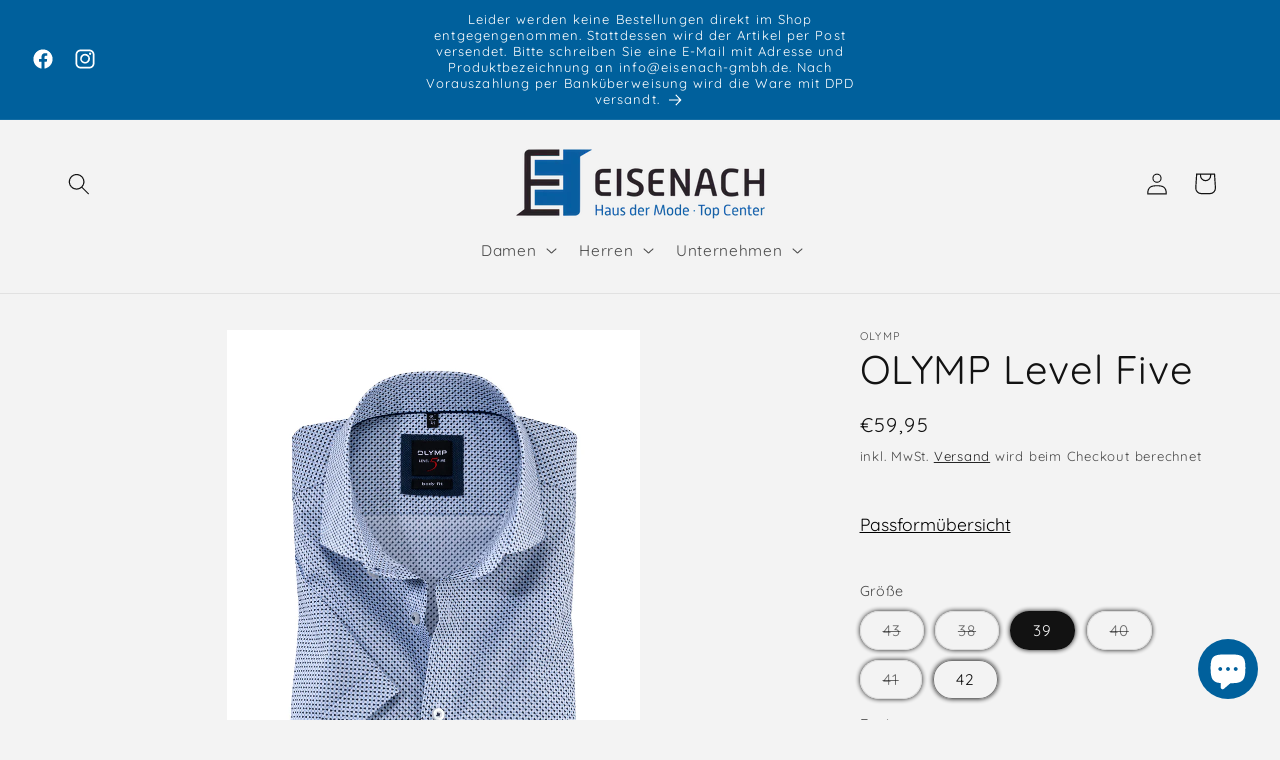

--- FILE ---
content_type: text/html; charset=utf-8
request_url: https://eisenachalsfeld-shop.de/products/olymp-level-five-1
body_size: 28603
content:
<!doctype html>
<html class="no-js" lang="de">
  <head>
    <meta charset="utf-8">
    <meta http-equiv="X-UA-Compatible" content="IE=edge">
    <meta name="viewport" content="width=device-width,initial-scale=1">
    <meta name="theme-color" content="">
    <link rel="canonical" href="https://www.eisenachalsfeld.de/products/olymp-level-five-1"><link rel="icon" type="image/png" href="//eisenachalsfeld-shop.de/cdn/shop/files/Eisenach_Logo_Kopie.png?crop=center&height=32&v=1698933159&width=32"><link rel="preconnect" href="https://fonts.shopifycdn.com" crossorigin><title>
      OLYMP Level Five
 &ndash; Eisenach Haus der Mode &amp; Top Center</title>

    
      <meta name="description" content="Funktioniert natürlich auch in der Kurzarmvariante: Businesshemden mit trendaktuellem Minimal-Dessin bringen modische Frische in den Look und verleihen selbst bewährten Office-Kombinationen neuen Schwung. Das Modell der Linie OLYMP Level Five begeistert zudem durch leichte Baumwollqualität auf GREEN CHOICE Niveau, vera">
    

    

<meta property="og:site_name" content="Eisenach Haus der Mode &amp; Top Center">
<meta property="og:url" content="https://www.eisenachalsfeld.de/products/olymp-level-five-1">
<meta property="og:title" content="OLYMP Level Five">
<meta property="og:type" content="product">
<meta property="og:description" content="Funktioniert natürlich auch in der Kurzarmvariante: Businesshemden mit trendaktuellem Minimal-Dessin bringen modische Frische in den Look und verleihen selbst bewährten Office-Kombinationen neuen Schwung. Das Modell der Linie OLYMP Level Five begeistert zudem durch leichte Baumwollqualität auf GREEN CHOICE Niveau, vera"><meta property="og:image" content="http://eisenachalsfeld-shop.de/cdn/shop/products/62ecf69e1e0e3000110ed022.jpg?v=1661421771">
  <meta property="og:image:secure_url" content="https://eisenachalsfeld-shop.de/cdn/shop/products/62ecf69e1e0e3000110ed022.jpg?v=1661421771">
  <meta property="og:image:width" content="1732">
  <meta property="og:image:height" content="2309"><meta property="og:price:amount" content="59,95">
  <meta property="og:price:currency" content="EUR"><meta name="twitter:card" content="summary_large_image">
<meta name="twitter:title" content="OLYMP Level Five">
<meta name="twitter:description" content="Funktioniert natürlich auch in der Kurzarmvariante: Businesshemden mit trendaktuellem Minimal-Dessin bringen modische Frische in den Look und verleihen selbst bewährten Office-Kombinationen neuen Schwung. Das Modell der Linie OLYMP Level Five begeistert zudem durch leichte Baumwollqualität auf GREEN CHOICE Niveau, vera">


    <script src="//eisenachalsfeld-shop.de/cdn/shop/t/32/assets/constants.js?v=58251544750838685771699441713" defer="defer"></script>
    <script src="//eisenachalsfeld-shop.de/cdn/shop/t/32/assets/pubsub.js?v=158357773527763999511699441713" defer="defer"></script>
    <script src="//eisenachalsfeld-shop.de/cdn/shop/t/32/assets/global.js?v=40820548392383841591699441713" defer="defer"></script><script src="//eisenachalsfeld-shop.de/cdn/shop/t/32/assets/animations.js?v=88693664871331136111699441712" defer="defer"></script><script>window.performance && window.performance.mark && window.performance.mark('shopify.content_for_header.start');</script><meta name="google-site-verification" content="k0-VdqjEO8fGEXdZjZKuxDBqrU36Yl-xkdRrtam5tNY">
<meta name="google-site-verification" content="dz5bev-UKd8miY-sAUn5Nv5l9FPZAIcV3XfxIws8X9I">
<meta name="google-site-verification" content="elFNCj034wbNlyJGFffqi2ZC7ZeSJmaOEsYpGdYY2fs">
<meta id="shopify-digital-wallet" name="shopify-digital-wallet" content="/54898622614/digital_wallets/dialog">
<link rel="alternate" type="application/json+oembed" href="https://www.eisenachalsfeld.de/products/olymp-level-five-1.oembed">
<script async="async" src="/checkouts/internal/preloads.js?locale=de-DE"></script>
<script id="shopify-features" type="application/json">{"accessToken":"36e313f16b6c2efb117f4c4a87f844fa","betas":["rich-media-storefront-analytics"],"domain":"eisenachalsfeld-shop.de","predictiveSearch":true,"shopId":54898622614,"locale":"de"}</script>
<script>var Shopify = Shopify || {};
Shopify.shop = "eisenach-gmbh.myshopify.com";
Shopify.locale = "de";
Shopify.currency = {"active":"EUR","rate":"1.0"};
Shopify.country = "DE";
Shopify.theme = {"name":"Aktualisierte Kopie von Onlineshop 2.8","id":144666296587,"schema_name":"Dawn","schema_version":"12.0.0","theme_store_id":887,"role":"main"};
Shopify.theme.handle = "null";
Shopify.theme.style = {"id":null,"handle":null};
Shopify.cdnHost = "eisenachalsfeld-shop.de/cdn";
Shopify.routes = Shopify.routes || {};
Shopify.routes.root = "/";</script>
<script type="module">!function(o){(o.Shopify=o.Shopify||{}).modules=!0}(window);</script>
<script>!function(o){function n(){var o=[];function n(){o.push(Array.prototype.slice.apply(arguments))}return n.q=o,n}var t=o.Shopify=o.Shopify||{};t.loadFeatures=n(),t.autoloadFeatures=n()}(window);</script>
<script id="shop-js-analytics" type="application/json">{"pageType":"product"}</script>
<script defer="defer" async type="module" src="//eisenachalsfeld-shop.de/cdn/shopifycloud/shop-js/modules/v2/client.init-shop-cart-sync_BxliUFcT.de.esm.js"></script>
<script defer="defer" async type="module" src="//eisenachalsfeld-shop.de/cdn/shopifycloud/shop-js/modules/v2/chunk.common_D4c7gLTG.esm.js"></script>
<script type="module">
  await import("//eisenachalsfeld-shop.de/cdn/shopifycloud/shop-js/modules/v2/client.init-shop-cart-sync_BxliUFcT.de.esm.js");
await import("//eisenachalsfeld-shop.de/cdn/shopifycloud/shop-js/modules/v2/chunk.common_D4c7gLTG.esm.js");

  window.Shopify.SignInWithShop?.initShopCartSync?.({"fedCMEnabled":true,"windoidEnabled":true});

</script>
<script>(function() {
  var isLoaded = false;
  function asyncLoad() {
    if (isLoaded) return;
    isLoaded = true;
    var urls = ["https:\/\/cloudsearch-1f874.kxcdn.com\/shopify.js?srp=\/a\/search\u0026shop=eisenach-gmbh.myshopify.com","https:\/\/cdn.nfcube.com\/instafeed-318cf6971bcd5210d181bf270111be18.js?shop=eisenach-gmbh.myshopify.com"];
    for (var i = 0; i < urls.length; i++) {
      var s = document.createElement('script');
      s.type = 'text/javascript';
      s.async = true;
      s.src = urls[i];
      var x = document.getElementsByTagName('script')[0];
      x.parentNode.insertBefore(s, x);
    }
  };
  if(window.attachEvent) {
    window.attachEvent('onload', asyncLoad);
  } else {
    window.addEventListener('load', asyncLoad, false);
  }
})();</script>
<script id="__st">var __st={"a":54898622614,"offset":3600,"reqid":"13d49a22-8f11-44b5-99ed-8fe004716466-1763913404","pageurl":"eisenachalsfeld-shop.de\/products\/olymp-level-five-1","u":"5542745cc01a","p":"product","rtyp":"product","rid":7994591379723};</script>
<script>window.ShopifyPaypalV4VisibilityTracking = true;</script>
<script id="captcha-bootstrap">!function(){'use strict';const t='contact',e='account',n='new_comment',o=[[t,t],['blogs',n],['comments',n],[t,'customer']],c=[[e,'customer_login'],[e,'guest_login'],[e,'recover_customer_password'],[e,'create_customer']],r=t=>t.map((([t,e])=>`form[action*='/${t}']:not([data-nocaptcha='true']) input[name='form_type'][value='${e}']`)).join(','),a=t=>()=>t?[...document.querySelectorAll(t)].map((t=>t.form)):[];function s(){const t=[...o],e=r(t);return a(e)}const i='password',u='form_key',d=['recaptcha-v3-token','g-recaptcha-response','h-captcha-response',i],f=()=>{try{return window.sessionStorage}catch{return}},m='__shopify_v',_=t=>t.elements[u];function p(t,e,n=!1){try{const o=window.sessionStorage,c=JSON.parse(o.getItem(e)),{data:r}=function(t){const{data:e,action:n}=t;return t[m]||n?{data:e,action:n}:{data:t,action:n}}(c);for(const[e,n]of Object.entries(r))t.elements[e]&&(t.elements[e].value=n);n&&o.removeItem(e)}catch(o){console.error('form repopulation failed',{error:o})}}const l='form_type',E='cptcha';function T(t){t.dataset[E]=!0}const w=window,h=w.document,L='Shopify',v='ce_forms',y='captcha';let A=!1;((t,e)=>{const n=(g='f06e6c50-85a8-45c8-87d0-21a2b65856fe',I='https://cdn.shopify.com/shopifycloud/storefront-forms-hcaptcha/ce_storefront_forms_captcha_hcaptcha.v1.5.2.iife.js',D={infoText:'Durch hCaptcha geschützt',privacyText:'Datenschutz',termsText:'Allgemeine Geschäftsbedingungen'},(t,e,n)=>{const o=w[L][v],c=o.bindForm;if(c)return c(t,g,e,D).then(n);var r;o.q.push([[t,g,e,D],n]),r=I,A||(h.body.append(Object.assign(h.createElement('script'),{id:'captcha-provider',async:!0,src:r})),A=!0)});var g,I,D;w[L]=w[L]||{},w[L][v]=w[L][v]||{},w[L][v].q=[],w[L][y]=w[L][y]||{},w[L][y].protect=function(t,e){n(t,void 0,e),T(t)},Object.freeze(w[L][y]),function(t,e,n,w,h,L){const[v,y,A,g]=function(t,e,n){const i=e?o:[],u=t?c:[],d=[...i,...u],f=r(d),m=r(i),_=r(d.filter((([t,e])=>n.includes(e))));return[a(f),a(m),a(_),s()]}(w,h,L),I=t=>{const e=t.target;return e instanceof HTMLFormElement?e:e&&e.form},D=t=>v().includes(t);t.addEventListener('submit',(t=>{const e=I(t);if(!e)return;const n=D(e)&&!e.dataset.hcaptchaBound&&!e.dataset.recaptchaBound,o=_(e),c=g().includes(e)&&(!o||!o.value);(n||c)&&t.preventDefault(),c&&!n&&(function(t){try{if(!f())return;!function(t){const e=f();if(!e)return;const n=_(t);if(!n)return;const o=n.value;o&&e.removeItem(o)}(t);const e=Array.from(Array(32),(()=>Math.random().toString(36)[2])).join('');!function(t,e){_(t)||t.append(Object.assign(document.createElement('input'),{type:'hidden',name:u})),t.elements[u].value=e}(t,e),function(t,e){const n=f();if(!n)return;const o=[...t.querySelectorAll(`input[type='${i}']`)].map((({name:t})=>t)),c=[...d,...o],r={};for(const[a,s]of new FormData(t).entries())c.includes(a)||(r[a]=s);n.setItem(e,JSON.stringify({[m]:1,action:t.action,data:r}))}(t,e)}catch(e){console.error('failed to persist form',e)}}(e),e.submit())}));const S=(t,e)=>{t&&!t.dataset[E]&&(n(t,e.some((e=>e===t))),T(t))};for(const o of['focusin','change'])t.addEventListener(o,(t=>{const e=I(t);D(e)&&S(e,y())}));const B=e.get('form_key'),M=e.get(l),P=B&&M;t.addEventListener('DOMContentLoaded',(()=>{const t=y();if(P)for(const e of t)e.elements[l].value===M&&p(e,B);[...new Set([...A(),...v().filter((t=>'true'===t.dataset.shopifyCaptcha))])].forEach((e=>S(e,t)))}))}(h,new URLSearchParams(w.location.search),n,t,e,['guest_login'])})(!0,!0)}();</script>
<script integrity="sha256-52AcMU7V7pcBOXWImdc/TAGTFKeNjmkeM1Pvks/DTgc=" data-source-attribution="shopify.loadfeatures" defer="defer" src="//eisenachalsfeld-shop.de/cdn/shopifycloud/storefront/assets/storefront/load_feature-81c60534.js" crossorigin="anonymous"></script>
<script data-source-attribution="shopify.dynamic_checkout.dynamic.init">var Shopify=Shopify||{};Shopify.PaymentButton=Shopify.PaymentButton||{isStorefrontPortableWallets:!0,init:function(){window.Shopify.PaymentButton.init=function(){};var t=document.createElement("script");t.src="https://eisenachalsfeld-shop.de/cdn/shopifycloud/portable-wallets/latest/portable-wallets.de.js",t.type="module",document.head.appendChild(t)}};
</script>
<script data-source-attribution="shopify.dynamic_checkout.buyer_consent">
  function portableWalletsHideBuyerConsent(e){var t=document.getElementById("shopify-buyer-consent"),n=document.getElementById("shopify-subscription-policy-button");t&&n&&(t.classList.add("hidden"),t.setAttribute("aria-hidden","true"),n.removeEventListener("click",e))}function portableWalletsShowBuyerConsent(e){var t=document.getElementById("shopify-buyer-consent"),n=document.getElementById("shopify-subscription-policy-button");t&&n&&(t.classList.remove("hidden"),t.removeAttribute("aria-hidden"),n.addEventListener("click",e))}window.Shopify?.PaymentButton&&(window.Shopify.PaymentButton.hideBuyerConsent=portableWalletsHideBuyerConsent,window.Shopify.PaymentButton.showBuyerConsent=portableWalletsShowBuyerConsent);
</script>
<script data-source-attribution="shopify.dynamic_checkout.cart.bootstrap">document.addEventListener("DOMContentLoaded",(function(){function t(){return document.querySelector("shopify-accelerated-checkout-cart, shopify-accelerated-checkout")}if(t())Shopify.PaymentButton.init();else{new MutationObserver((function(e,n){t()&&(Shopify.PaymentButton.init(),n.disconnect())})).observe(document.body,{childList:!0,subtree:!0})}}));
</script>
<script id="sections-script" data-sections="header" defer="defer" src="//eisenachalsfeld-shop.de/cdn/shop/t/32/compiled_assets/scripts.js?1208"></script>
<script>window.performance && window.performance.mark && window.performance.mark('shopify.content_for_header.end');</script>


    <style data-shopify>
      @font-face {
  font-family: Quicksand;
  font-weight: 400;
  font-style: normal;
  font-display: swap;
  src: url("//eisenachalsfeld-shop.de/cdn/fonts/quicksand/quicksand_n4.bf8322a9d1da765aa396ad7b6eeb81930a6214de.woff2") format("woff2"),
       url("//eisenachalsfeld-shop.de/cdn/fonts/quicksand/quicksand_n4.fa4cbd232d3483059e72b11f7239959a64c98426.woff") format("woff");
}

      @font-face {
  font-family: Quicksand;
  font-weight: 700;
  font-style: normal;
  font-display: swap;
  src: url("//eisenachalsfeld-shop.de/cdn/fonts/quicksand/quicksand_n7.d375fe11182475f82f7bb6306a0a0e4018995610.woff2") format("woff2"),
       url("//eisenachalsfeld-shop.de/cdn/fonts/quicksand/quicksand_n7.8ac2ae2fc4b90ef79aaa7aedb927d39f9f9aa3f4.woff") format("woff");
}

      
      
      @font-face {
  font-family: Quicksand;
  font-weight: 400;
  font-style: normal;
  font-display: swap;
  src: url("//eisenachalsfeld-shop.de/cdn/fonts/quicksand/quicksand_n4.bf8322a9d1da765aa396ad7b6eeb81930a6214de.woff2") format("woff2"),
       url("//eisenachalsfeld-shop.de/cdn/fonts/quicksand/quicksand_n4.fa4cbd232d3483059e72b11f7239959a64c98426.woff") format("woff");
}


      
        :root,
        .color-background-1 {
          --color-background: 243,243,243;
        
          --gradient-background: #f3f3f3;
        

        

        --color-foreground: 18,18,18;
        --color-background-contrast: 179,179,179;
        --color-shadow: 18,18,18;
        --color-button: 0,96,156;
        --color-button-text: 255,255,255;
        --color-secondary-button: 243,243,243;
        --color-secondary-button-text: 0,0,0;
        --color-link: 0,0,0;
        --color-badge-foreground: 18,18,18;
        --color-badge-background: 243,243,243;
        --color-badge-border: 18,18,18;
        --payment-terms-background-color: rgb(243 243 243);
      }
      
        
        .color-background-2 {
          --color-background: 0,96,156;
        
          --gradient-background: #00609c;
        

        

        --color-foreground: 18,18,18;
        --color-background-contrast: 0,18,29;
        --color-shadow: 243,243,243;
        --color-button: 0,96,156;
        --color-button-text: 243,243,243;
        --color-secondary-button: 0,96,156;
        --color-secondary-button-text: 0,0,0;
        --color-link: 0,0,0;
        --color-badge-foreground: 18,18,18;
        --color-badge-background: 0,96,156;
        --color-badge-border: 18,18,18;
        --payment-terms-background-color: rgb(0 96 156);
      }
      
        
        .color-inverse {
          --color-background: 18,18,18;
        
          --gradient-background: #121212;
        

        

        --color-foreground: 255,255,255;
        --color-background-contrast: 146,146,146;
        --color-shadow: 18,18,18;
        --color-button: 255,255,255;
        --color-button-text: 18,18,18;
        --color-secondary-button: 18,18,18;
        --color-secondary-button-text: 255,255,255;
        --color-link: 255,255,255;
        --color-badge-foreground: 255,255,255;
        --color-badge-background: 18,18,18;
        --color-badge-border: 255,255,255;
        --payment-terms-background-color: rgb(18 18 18);
      }
      
        
        .color-accent-1 {
          --color-background: 0,96,156;
        
          --gradient-background: #00609c;
        

        

        --color-foreground: 255,255,255;
        --color-background-contrast: 0,18,29;
        --color-shadow: 18,18,18;
        --color-button: 255,255,255;
        --color-button-text: 0,96,156;
        --color-secondary-button: 0,96,156;
        --color-secondary-button-text: 255,255,255;
        --color-link: 255,255,255;
        --color-badge-foreground: 255,255,255;
        --color-badge-background: 0,96,156;
        --color-badge-border: 255,255,255;
        --payment-terms-background-color: rgb(0 96 156);
      }
      
        
        .color-accent-2 {
          --color-background: 0,96,156;
        
          --gradient-background: #00609c;
        

        

        --color-foreground: 255,255,255;
        --color-background-contrast: 0,18,29;
        --color-shadow: 18,18,18;
        --color-button: 243,243,243;
        --color-button-text: 0,96,156;
        --color-secondary-button: 0,96,156;
        --color-secondary-button-text: 0,0,0;
        --color-link: 0,0,0;
        --color-badge-foreground: 255,255,255;
        --color-badge-background: 0,96,156;
        --color-badge-border: 255,255,255;
        --payment-terms-background-color: rgb(0 96 156);
      }
      

      body, .color-background-1, .color-background-2, .color-inverse, .color-accent-1, .color-accent-2 {
        color: rgba(var(--color-foreground), 0.75);
        background-color: rgb(var(--color-background));
      }

      :root {
        --font-body-family: Quicksand, sans-serif;
        --font-body-style: normal;
        --font-body-weight: 400;
        --font-body-weight-bold: 700;

        --font-heading-family: Quicksand, sans-serif;
        --font-heading-style: normal;
        --font-heading-weight: 400;

        --font-body-scale: 1.1;
        --font-heading-scale: 0.9090909090909091;

        --media-padding: px;
        --media-border-opacity: 0.05;
        --media-border-width: 0px;
        --media-radius: 0px;
        --media-shadow-opacity: 0.0;
        --media-shadow-horizontal-offset: 2px;
        --media-shadow-vertical-offset: 2px;
        --media-shadow-blur-radius: 0px;
        --media-shadow-visible: 0;

        --page-width: 120rem;
        --page-width-margin: 0rem;

        --product-card-image-padding: 0.0rem;
        --product-card-corner-radius: 0.0rem;
        --product-card-text-alignment: left;
        --product-card-border-width: 0.0rem;
        --product-card-border-opacity: 0.0;
        --product-card-shadow-opacity: 0.1;
        --product-card-shadow-visible: 1;
        --product-card-shadow-horizontal-offset: 0.0rem;
        --product-card-shadow-vertical-offset: 0.0rem;
        --product-card-shadow-blur-radius: 0.0rem;

        --collection-card-image-padding: 0.0rem;
        --collection-card-corner-radius: 0.0rem;
        --collection-card-text-alignment: left;
        --collection-card-border-width: 0.0rem;
        --collection-card-border-opacity: 0.0;
        --collection-card-shadow-opacity: 0.1;
        --collection-card-shadow-visible: 1;
        --collection-card-shadow-horizontal-offset: 0.0rem;
        --collection-card-shadow-vertical-offset: 0.0rem;
        --collection-card-shadow-blur-radius: 0.0rem;

        --blog-card-image-padding: 0.0rem;
        --blog-card-corner-radius: 0.0rem;
        --blog-card-text-alignment: left;
        --blog-card-border-width: 0.0rem;
        --blog-card-border-opacity: 0.0;
        --blog-card-shadow-opacity: 0.1;
        --blog-card-shadow-visible: 1;
        --blog-card-shadow-horizontal-offset: 0.0rem;
        --blog-card-shadow-vertical-offset: 0.0rem;
        --blog-card-shadow-blur-radius: 0.0rem;

        --badge-corner-radius: 4.0rem;

        --popup-border-width: 1px;
        --popup-border-opacity: 0.1;
        --popup-corner-radius: 0px;
        --popup-shadow-opacity: 1.0;
        --popup-shadow-horizontal-offset: 2px;
        --popup-shadow-vertical-offset: 2px;
        --popup-shadow-blur-radius: 5px;

        --drawer-border-width: 1px;
        --drawer-border-opacity: 0.1;
        --drawer-shadow-opacity: 1.0;
        --drawer-shadow-horizontal-offset: 2px;
        --drawer-shadow-vertical-offset: 2px;
        --drawer-shadow-blur-radius: 5px;

        --spacing-sections-desktop: 0px;
        --spacing-sections-mobile: 0px;

        --grid-desktop-vertical-spacing: 8px;
        --grid-desktop-horizontal-spacing: 8px;
        --grid-mobile-vertical-spacing: 4px;
        --grid-mobile-horizontal-spacing: 4px;

        --text-boxes-border-opacity: 0.0;
        --text-boxes-border-width: 0px;
        --text-boxes-radius: 0px;
        --text-boxes-shadow-opacity: 0.0;
        --text-boxes-shadow-visible: 0;
        --text-boxes-shadow-horizontal-offset: 0px;
        --text-boxes-shadow-vertical-offset: 0px;
        --text-boxes-shadow-blur-radius: 5px;

        --buttons-radius: 0px;
        --buttons-radius-outset: 0px;
        --buttons-border-width: 1px;
        --buttons-border-opacity: 1.0;
        --buttons-shadow-opacity: 1.0;
        --buttons-shadow-visible: 1;
        --buttons-shadow-horizontal-offset: 2px;
        --buttons-shadow-vertical-offset: 2px;
        --buttons-shadow-blur-radius: 5px;
        --buttons-border-offset: 0.3px;

        --inputs-radius: 0px;
        --inputs-border-width: 1px;
        --inputs-border-opacity: 0.55;
        --inputs-shadow-opacity: 0.45;
        --inputs-shadow-horizontal-offset: 2px;
        --inputs-margin-offset: 2px;
        --inputs-shadow-vertical-offset: 2px;
        --inputs-shadow-blur-radius: 5px;
        --inputs-radius-outset: 0px;

        --variant-pills-radius: 40px;
        --variant-pills-border-width: 1px;
        --variant-pills-border-opacity: 0.55;
        --variant-pills-shadow-opacity: 1.0;
        --variant-pills-shadow-horizontal-offset: 0px;
        --variant-pills-shadow-vertical-offset: 0px;
        --variant-pills-shadow-blur-radius: 5px;
      }

      *,
      *::before,
      *::after {
        box-sizing: inherit;
      }

      html {
        box-sizing: border-box;
        font-size: calc(var(--font-body-scale) * 62.5%);
        height: 100%;
      }

      body {
        display: grid;
        grid-template-rows: auto auto 1fr auto;
        grid-template-columns: 100%;
        min-height: 100%;
        margin: 0;
        font-size: 1.5rem;
        letter-spacing: 0.06rem;
        line-height: calc(1 + 0.8 / var(--font-body-scale));
        font-family: var(--font-body-family);
        font-style: var(--font-body-style);
        font-weight: var(--font-body-weight);
      }

      @media screen and (min-width: 750px) {
        body {
          font-size: 1.6rem;
        }
      }
    </style>

    <link href="//eisenachalsfeld-shop.de/cdn/shop/t/32/assets/base.css?v=22615539281115885671699441712" rel="stylesheet" type="text/css" media="all" />
<link rel="preload" as="font" href="//eisenachalsfeld-shop.de/cdn/fonts/quicksand/quicksand_n4.bf8322a9d1da765aa396ad7b6eeb81930a6214de.woff2" type="font/woff2" crossorigin><link rel="preload" as="font" href="//eisenachalsfeld-shop.de/cdn/fonts/quicksand/quicksand_n4.bf8322a9d1da765aa396ad7b6eeb81930a6214de.woff2" type="font/woff2" crossorigin><link
        rel="stylesheet"
        href="//eisenachalsfeld-shop.de/cdn/shop/t/32/assets/component-predictive-search.css?v=118923337488134913561699441713"
        media="print"
        onload="this.media='all'"
      ><script>
      document.documentElement.className = document.documentElement.className.replace('no-js', 'js');
      if (Shopify.designMode) {
        document.documentElement.classList.add('shopify-design-mode');
      }
    </script>
  <script src="https://cdn.shopify.com/extensions/7bc9bb47-adfa-4267-963e-cadee5096caf/inbox-1252/assets/inbox-chat-loader.js" type="text/javascript" defer="defer"></script>
<link href="https://monorail-edge.shopifysvc.com" rel="dns-prefetch">
<script>(function(){if ("sendBeacon" in navigator && "performance" in window) {try {var session_token_from_headers = performance.getEntriesByType('navigation')[0].serverTiming.find(x => x.name == '_s').description;} catch {var session_token_from_headers = undefined;}var session_cookie_matches = document.cookie.match(/_shopify_s=([^;]*)/);var session_token_from_cookie = session_cookie_matches && session_cookie_matches.length === 2 ? session_cookie_matches[1] : "";var session_token = session_token_from_headers || session_token_from_cookie || "";function handle_abandonment_event(e) {var entries = performance.getEntries().filter(function(entry) {return /monorail-edge.shopifysvc.com/.test(entry.name);});if (!window.abandonment_tracked && entries.length === 0) {window.abandonment_tracked = true;var currentMs = Date.now();var navigation_start = performance.timing.navigationStart;var payload = {shop_id: 54898622614,url: window.location.href,navigation_start,duration: currentMs - navigation_start,session_token,page_type: "product"};window.navigator.sendBeacon("https://monorail-edge.shopifysvc.com/v1/produce", JSON.stringify({schema_id: "online_store_buyer_site_abandonment/1.1",payload: payload,metadata: {event_created_at_ms: currentMs,event_sent_at_ms: currentMs}}));}}window.addEventListener('pagehide', handle_abandonment_event);}}());</script>
<script id="web-pixels-manager-setup">(function e(e,d,r,n,o){if(void 0===o&&(o={}),!Boolean(null===(a=null===(i=window.Shopify)||void 0===i?void 0:i.analytics)||void 0===a?void 0:a.replayQueue)){var i,a;window.Shopify=window.Shopify||{};var t=window.Shopify;t.analytics=t.analytics||{};var s=t.analytics;s.replayQueue=[],s.publish=function(e,d,r){return s.replayQueue.push([e,d,r]),!0};try{self.performance.mark("wpm:start")}catch(e){}var l=function(){var e={modern:/Edge?\/(1{2}[4-9]|1[2-9]\d|[2-9]\d{2}|\d{4,})\.\d+(\.\d+|)|Firefox\/(1{2}[4-9]|1[2-9]\d|[2-9]\d{2}|\d{4,})\.\d+(\.\d+|)|Chrom(ium|e)\/(9{2}|\d{3,})\.\d+(\.\d+|)|(Maci|X1{2}).+ Version\/(15\.\d+|(1[6-9]|[2-9]\d|\d{3,})\.\d+)([,.]\d+|)( \(\w+\)|)( Mobile\/\w+|) Safari\/|Chrome.+OPR\/(9{2}|\d{3,})\.\d+\.\d+|(CPU[ +]OS|iPhone[ +]OS|CPU[ +]iPhone|CPU IPhone OS|CPU iPad OS)[ +]+(15[._]\d+|(1[6-9]|[2-9]\d|\d{3,})[._]\d+)([._]\d+|)|Android:?[ /-](13[3-9]|1[4-9]\d|[2-9]\d{2}|\d{4,})(\.\d+|)(\.\d+|)|Android.+Firefox\/(13[5-9]|1[4-9]\d|[2-9]\d{2}|\d{4,})\.\d+(\.\d+|)|Android.+Chrom(ium|e)\/(13[3-9]|1[4-9]\d|[2-9]\d{2}|\d{4,})\.\d+(\.\d+|)|SamsungBrowser\/([2-9]\d|\d{3,})\.\d+/,legacy:/Edge?\/(1[6-9]|[2-9]\d|\d{3,})\.\d+(\.\d+|)|Firefox\/(5[4-9]|[6-9]\d|\d{3,})\.\d+(\.\d+|)|Chrom(ium|e)\/(5[1-9]|[6-9]\d|\d{3,})\.\d+(\.\d+|)([\d.]+$|.*Safari\/(?![\d.]+ Edge\/[\d.]+$))|(Maci|X1{2}).+ Version\/(10\.\d+|(1[1-9]|[2-9]\d|\d{3,})\.\d+)([,.]\d+|)( \(\w+\)|)( Mobile\/\w+|) Safari\/|Chrome.+OPR\/(3[89]|[4-9]\d|\d{3,})\.\d+\.\d+|(CPU[ +]OS|iPhone[ +]OS|CPU[ +]iPhone|CPU IPhone OS|CPU iPad OS)[ +]+(10[._]\d+|(1[1-9]|[2-9]\d|\d{3,})[._]\d+)([._]\d+|)|Android:?[ /-](13[3-9]|1[4-9]\d|[2-9]\d{2}|\d{4,})(\.\d+|)(\.\d+|)|Mobile Safari.+OPR\/([89]\d|\d{3,})\.\d+\.\d+|Android.+Firefox\/(13[5-9]|1[4-9]\d|[2-9]\d{2}|\d{4,})\.\d+(\.\d+|)|Android.+Chrom(ium|e)\/(13[3-9]|1[4-9]\d|[2-9]\d{2}|\d{4,})\.\d+(\.\d+|)|Android.+(UC? ?Browser|UCWEB|U3)[ /]?(15\.([5-9]|\d{2,})|(1[6-9]|[2-9]\d|\d{3,})\.\d+)\.\d+|SamsungBrowser\/(5\.\d+|([6-9]|\d{2,})\.\d+)|Android.+MQ{2}Browser\/(14(\.(9|\d{2,})|)|(1[5-9]|[2-9]\d|\d{3,})(\.\d+|))(\.\d+|)|K[Aa][Ii]OS\/(3\.\d+|([4-9]|\d{2,})\.\d+)(\.\d+|)/},d=e.modern,r=e.legacy,n=navigator.userAgent;return n.match(d)?"modern":n.match(r)?"legacy":"unknown"}(),u="modern"===l?"modern":"legacy",c=(null!=n?n:{modern:"",legacy:""})[u],f=function(e){return[e.baseUrl,"/wpm","/b",e.hashVersion,"modern"===e.buildTarget?"m":"l",".js"].join("")}({baseUrl:d,hashVersion:r,buildTarget:u}),m=function(e){var d=e.version,r=e.bundleTarget,n=e.surface,o=e.pageUrl,i=e.monorailEndpoint;return{emit:function(e){var a=e.status,t=e.errorMsg,s=(new Date).getTime(),l=JSON.stringify({metadata:{event_sent_at_ms:s},events:[{schema_id:"web_pixels_manager_load/3.1",payload:{version:d,bundle_target:r,page_url:o,status:a,surface:n,error_msg:t},metadata:{event_created_at_ms:s}}]});if(!i)return console&&console.warn&&console.warn("[Web Pixels Manager] No Monorail endpoint provided, skipping logging."),!1;try{return self.navigator.sendBeacon.bind(self.navigator)(i,l)}catch(e){}var u=new XMLHttpRequest;try{return u.open("POST",i,!0),u.setRequestHeader("Content-Type","text/plain"),u.send(l),!0}catch(e){return console&&console.warn&&console.warn("[Web Pixels Manager] Got an unhandled error while logging to Monorail."),!1}}}}({version:r,bundleTarget:l,surface:e.surface,pageUrl:self.location.href,monorailEndpoint:e.monorailEndpoint});try{o.browserTarget=l,function(e){var d=e.src,r=e.async,n=void 0===r||r,o=e.onload,i=e.onerror,a=e.sri,t=e.scriptDataAttributes,s=void 0===t?{}:t,l=document.createElement("script"),u=document.querySelector("head"),c=document.querySelector("body");if(l.async=n,l.src=d,a&&(l.integrity=a,l.crossOrigin="anonymous"),s)for(var f in s)if(Object.prototype.hasOwnProperty.call(s,f))try{l.dataset[f]=s[f]}catch(e){}if(o&&l.addEventListener("load",o),i&&l.addEventListener("error",i),u)u.appendChild(l);else{if(!c)throw new Error("Did not find a head or body element to append the script");c.appendChild(l)}}({src:f,async:!0,onload:function(){if(!function(){var e,d;return Boolean(null===(d=null===(e=window.Shopify)||void 0===e?void 0:e.analytics)||void 0===d?void 0:d.initialized)}()){var d=window.webPixelsManager.init(e)||void 0;if(d){var r=window.Shopify.analytics;r.replayQueue.forEach((function(e){var r=e[0],n=e[1],o=e[2];d.publishCustomEvent(r,n,o)})),r.replayQueue=[],r.publish=d.publishCustomEvent,r.visitor=d.visitor,r.initialized=!0}}},onerror:function(){return m.emit({status:"failed",errorMsg:"".concat(f," has failed to load")})},sri:function(e){var d=/^sha384-[A-Za-z0-9+/=]+$/;return"string"==typeof e&&d.test(e)}(c)?c:"",scriptDataAttributes:o}),m.emit({status:"loading"})}catch(e){m.emit({status:"failed",errorMsg:(null==e?void 0:e.message)||"Unknown error"})}}})({shopId: 54898622614,storefrontBaseUrl: "https://www.eisenachalsfeld.de",extensionsBaseUrl: "https://extensions.shopifycdn.com/cdn/shopifycloud/web-pixels-manager",monorailEndpoint: "https://monorail-edge.shopifysvc.com/unstable/produce_batch",surface: "storefront-renderer",enabledBetaFlags: ["2dca8a86"],webPixelsConfigList: [{"id":"385351947","configuration":"{\"pixel_id\":\"511923606403980\",\"pixel_type\":\"facebook_pixel\",\"metaapp_system_user_token\":\"-\"}","eventPayloadVersion":"v1","runtimeContext":"OPEN","scriptVersion":"ca16bc87fe92b6042fbaa3acc2fbdaa6","type":"APP","apiClientId":2329312,"privacyPurposes":["ANALYTICS","MARKETING","SALE_OF_DATA"],"dataSharingAdjustments":{"protectedCustomerApprovalScopes":["read_customer_address","read_customer_email","read_customer_name","read_customer_personal_data","read_customer_phone"]}},{"id":"shopify-app-pixel","configuration":"{}","eventPayloadVersion":"v1","runtimeContext":"STRICT","scriptVersion":"0450","apiClientId":"shopify-pixel","type":"APP","privacyPurposes":["ANALYTICS","MARKETING"]},{"id":"shopify-custom-pixel","eventPayloadVersion":"v1","runtimeContext":"LAX","scriptVersion":"0450","apiClientId":"shopify-pixel","type":"CUSTOM","privacyPurposes":["ANALYTICS","MARKETING"]}],isMerchantRequest: false,initData: {"shop":{"name":"Eisenach Haus der Mode \u0026 Top Center","paymentSettings":{"currencyCode":"EUR"},"myshopifyDomain":"eisenach-gmbh.myshopify.com","countryCode":"DE","storefrontUrl":"https:\/\/www.eisenachalsfeld.de"},"customer":null,"cart":null,"checkout":null,"productVariants":[{"price":{"amount":59.95,"currencyCode":"EUR"},"product":{"title":"OLYMP Level Five","vendor":"OLYMP","id":"7994591379723","untranslatedTitle":"OLYMP Level Five","url":"\/products\/olymp-level-five-1","type":"Hemden Kurzarm"},"id":"43595220713739","image":{"src":"\/\/eisenachalsfeld-shop.de\/cdn\/shop\/products\/62ecf69e1e0e3000110ed022.jpg?v=1661421771"},"sku":"100575497","title":"43 \/ bleu","untranslatedTitle":"43 \/ bleu"},{"price":{"amount":59.95,"currencyCode":"EUR"},"product":{"title":"OLYMP Level Five","vendor":"OLYMP","id":"7994591379723","untranslatedTitle":"OLYMP Level Five","url":"\/products\/olymp-level-five-1","type":"Hemden Kurzarm"},"id":"43595337662731","image":{"src":"\/\/eisenachalsfeld-shop.de\/cdn\/shop\/products\/62ecf69e1e0e3000110ed022.jpg?v=1661421771"},"sku":"100575497","title":"38 \/ bleu","untranslatedTitle":"38 \/ bleu"},{"price":{"amount":59.95,"currencyCode":"EUR"},"product":{"title":"OLYMP Level Five","vendor":"OLYMP","id":"7994591379723","untranslatedTitle":"OLYMP Level Five","url":"\/products\/olymp-level-five-1","type":"Hemden Kurzarm"},"id":"43595337793803","image":{"src":"\/\/eisenachalsfeld-shop.de\/cdn\/shop\/products\/62ecf69e1e0e3000110ed022.jpg?v=1661421771"},"sku":"100575497","title":"39 \/ bleu","untranslatedTitle":"39 \/ bleu"},{"price":{"amount":59.95,"currencyCode":"EUR"},"product":{"title":"OLYMP Level Five","vendor":"OLYMP","id":"7994591379723","untranslatedTitle":"OLYMP Level Five","url":"\/products\/olymp-level-five-1","type":"Hemden Kurzarm"},"id":"43595337826571","image":{"src":"\/\/eisenachalsfeld-shop.de\/cdn\/shop\/products\/62ecf69e1e0e3000110ed022.jpg?v=1661421771"},"sku":"100575497","title":"40 \/ bleu","untranslatedTitle":"40 \/ bleu"},{"price":{"amount":59.95,"currencyCode":"EUR"},"product":{"title":"OLYMP Level Five","vendor":"OLYMP","id":"7994591379723","untranslatedTitle":"OLYMP Level Five","url":"\/products\/olymp-level-five-1","type":"Hemden Kurzarm"},"id":"43595338187019","image":{"src":"\/\/eisenachalsfeld-shop.de\/cdn\/shop\/products\/62ecf69e1e0e3000110ed022.jpg?v=1661421771"},"sku":"100575497","title":"41 \/ bleu","untranslatedTitle":"41 \/ bleu"},{"price":{"amount":59.95,"currencyCode":"EUR"},"product":{"title":"OLYMP Level Five","vendor":"OLYMP","id":"7994591379723","untranslatedTitle":"OLYMP Level Five","url":"\/products\/olymp-level-five-1","type":"Hemden Kurzarm"},"id":"43595338416395","image":{"src":"\/\/eisenachalsfeld-shop.de\/cdn\/shop\/products\/62ecf69e1e0e3000110ed022.jpg?v=1661421771"},"sku":"100575497","title":"42 \/ bleu","untranslatedTitle":"42 \/ bleu"}],"purchasingCompany":null},},"https://eisenachalsfeld-shop.de/cdn","ae1676cfwd2530674p4253c800m34e853cb",{"modern":"","legacy":""},{"shopId":"54898622614","storefrontBaseUrl":"https:\/\/www.eisenachalsfeld.de","extensionBaseUrl":"https:\/\/extensions.shopifycdn.com\/cdn\/shopifycloud\/web-pixels-manager","surface":"storefront-renderer","enabledBetaFlags":"[\"2dca8a86\"]","isMerchantRequest":"false","hashVersion":"ae1676cfwd2530674p4253c800m34e853cb","publish":"custom","events":"[[\"page_viewed\",{}],[\"product_viewed\",{\"productVariant\":{\"price\":{\"amount\":59.95,\"currencyCode\":\"EUR\"},\"product\":{\"title\":\"OLYMP Level Five\",\"vendor\":\"OLYMP\",\"id\":\"7994591379723\",\"untranslatedTitle\":\"OLYMP Level Five\",\"url\":\"\/products\/olymp-level-five-1\",\"type\":\"Hemden Kurzarm\"},\"id\":\"43595337793803\",\"image\":{\"src\":\"\/\/eisenachalsfeld-shop.de\/cdn\/shop\/products\/62ecf69e1e0e3000110ed022.jpg?v=1661421771\"},\"sku\":\"100575497\",\"title\":\"39 \/ bleu\",\"untranslatedTitle\":\"39 \/ bleu\"}}]]"});</script><script>
  window.ShopifyAnalytics = window.ShopifyAnalytics || {};
  window.ShopifyAnalytics.meta = window.ShopifyAnalytics.meta || {};
  window.ShopifyAnalytics.meta.currency = 'EUR';
  var meta = {"product":{"id":7994591379723,"gid":"gid:\/\/shopify\/Product\/7994591379723","vendor":"OLYMP","type":"Hemden Kurzarm","variants":[{"id":43595220713739,"price":5995,"name":"OLYMP Level Five - 43 \/ bleu","public_title":"43 \/ bleu","sku":"100575497"},{"id":43595337662731,"price":5995,"name":"OLYMP Level Five - 38 \/ bleu","public_title":"38 \/ bleu","sku":"100575497"},{"id":43595337793803,"price":5995,"name":"OLYMP Level Five - 39 \/ bleu","public_title":"39 \/ bleu","sku":"100575497"},{"id":43595337826571,"price":5995,"name":"OLYMP Level Five - 40 \/ bleu","public_title":"40 \/ bleu","sku":"100575497"},{"id":43595338187019,"price":5995,"name":"OLYMP Level Five - 41 \/ bleu","public_title":"41 \/ bleu","sku":"100575497"},{"id":43595338416395,"price":5995,"name":"OLYMP Level Five - 42 \/ bleu","public_title":"42 \/ bleu","sku":"100575497"}],"remote":false},"page":{"pageType":"product","resourceType":"product","resourceId":7994591379723}};
  for (var attr in meta) {
    window.ShopifyAnalytics.meta[attr] = meta[attr];
  }
</script>
<script class="analytics">
  (function () {
    var customDocumentWrite = function(content) {
      var jquery = null;

      if (window.jQuery) {
        jquery = window.jQuery;
      } else if (window.Checkout && window.Checkout.$) {
        jquery = window.Checkout.$;
      }

      if (jquery) {
        jquery('body').append(content);
      }
    };

    var hasLoggedConversion = function(token) {
      if (token) {
        return document.cookie.indexOf('loggedConversion=' + token) !== -1;
      }
      return false;
    }

    var setCookieIfConversion = function(token) {
      if (token) {
        var twoMonthsFromNow = new Date(Date.now());
        twoMonthsFromNow.setMonth(twoMonthsFromNow.getMonth() + 2);

        document.cookie = 'loggedConversion=' + token + '; expires=' + twoMonthsFromNow;
      }
    }

    var trekkie = window.ShopifyAnalytics.lib = window.trekkie = window.trekkie || [];
    if (trekkie.integrations) {
      return;
    }
    trekkie.methods = [
      'identify',
      'page',
      'ready',
      'track',
      'trackForm',
      'trackLink'
    ];
    trekkie.factory = function(method) {
      return function() {
        var args = Array.prototype.slice.call(arguments);
        args.unshift(method);
        trekkie.push(args);
        return trekkie;
      };
    };
    for (var i = 0; i < trekkie.methods.length; i++) {
      var key = trekkie.methods[i];
      trekkie[key] = trekkie.factory(key);
    }
    trekkie.load = function(config) {
      trekkie.config = config || {};
      trekkie.config.initialDocumentCookie = document.cookie;
      var first = document.getElementsByTagName('script')[0];
      var script = document.createElement('script');
      script.type = 'text/javascript';
      script.onerror = function(e) {
        var scriptFallback = document.createElement('script');
        scriptFallback.type = 'text/javascript';
        scriptFallback.onerror = function(error) {
                var Monorail = {
      produce: function produce(monorailDomain, schemaId, payload) {
        var currentMs = new Date().getTime();
        var event = {
          schema_id: schemaId,
          payload: payload,
          metadata: {
            event_created_at_ms: currentMs,
            event_sent_at_ms: currentMs
          }
        };
        return Monorail.sendRequest("https://" + monorailDomain + "/v1/produce", JSON.stringify(event));
      },
      sendRequest: function sendRequest(endpointUrl, payload) {
        // Try the sendBeacon API
        if (window && window.navigator && typeof window.navigator.sendBeacon === 'function' && typeof window.Blob === 'function' && !Monorail.isIos12()) {
          var blobData = new window.Blob([payload], {
            type: 'text/plain'
          });

          if (window.navigator.sendBeacon(endpointUrl, blobData)) {
            return true;
          } // sendBeacon was not successful

        } // XHR beacon

        var xhr = new XMLHttpRequest();

        try {
          xhr.open('POST', endpointUrl);
          xhr.setRequestHeader('Content-Type', 'text/plain');
          xhr.send(payload);
        } catch (e) {
          console.log(e);
        }

        return false;
      },
      isIos12: function isIos12() {
        return window.navigator.userAgent.lastIndexOf('iPhone; CPU iPhone OS 12_') !== -1 || window.navigator.userAgent.lastIndexOf('iPad; CPU OS 12_') !== -1;
      }
    };
    Monorail.produce('monorail-edge.shopifysvc.com',
      'trekkie_storefront_load_errors/1.1',
      {shop_id: 54898622614,
      theme_id: 144666296587,
      app_name: "storefront",
      context_url: window.location.href,
      source_url: "//eisenachalsfeld-shop.de/cdn/s/trekkie.storefront.3c703df509f0f96f3237c9daa54e2777acf1a1dd.min.js"});

        };
        scriptFallback.async = true;
        scriptFallback.src = '//eisenachalsfeld-shop.de/cdn/s/trekkie.storefront.3c703df509f0f96f3237c9daa54e2777acf1a1dd.min.js';
        first.parentNode.insertBefore(scriptFallback, first);
      };
      script.async = true;
      script.src = '//eisenachalsfeld-shop.de/cdn/s/trekkie.storefront.3c703df509f0f96f3237c9daa54e2777acf1a1dd.min.js';
      first.parentNode.insertBefore(script, first);
    };
    trekkie.load(
      {"Trekkie":{"appName":"storefront","development":false,"defaultAttributes":{"shopId":54898622614,"isMerchantRequest":null,"themeId":144666296587,"themeCityHash":"1012685874529333721","contentLanguage":"de","currency":"EUR","eventMetadataId":"7d82339a-136c-48ab-bfbb-4ca8382c14b9"},"isServerSideCookieWritingEnabled":true,"monorailRegion":"shop_domain","enabledBetaFlags":["f0df213a"]},"Session Attribution":{},"S2S":{"facebookCapiEnabled":true,"source":"trekkie-storefront-renderer","apiClientId":580111}}
    );

    var loaded = false;
    trekkie.ready(function() {
      if (loaded) return;
      loaded = true;

      window.ShopifyAnalytics.lib = window.trekkie;

      var originalDocumentWrite = document.write;
      document.write = customDocumentWrite;
      try { window.ShopifyAnalytics.merchantGoogleAnalytics.call(this); } catch(error) {};
      document.write = originalDocumentWrite;

      window.ShopifyAnalytics.lib.page(null,{"pageType":"product","resourceType":"product","resourceId":7994591379723,"shopifyEmitted":true});

      var match = window.location.pathname.match(/checkouts\/(.+)\/(thank_you|post_purchase)/)
      var token = match? match[1]: undefined;
      if (!hasLoggedConversion(token)) {
        setCookieIfConversion(token);
        window.ShopifyAnalytics.lib.track("Viewed Product",{"currency":"EUR","variantId":43595220713739,"productId":7994591379723,"productGid":"gid:\/\/shopify\/Product\/7994591379723","name":"OLYMP Level Five - 43 \/ bleu","price":"59.95","sku":"100575497","brand":"OLYMP","variant":"43 \/ bleu","category":"Hemden Kurzarm","nonInteraction":true,"remote":false},undefined,undefined,{"shopifyEmitted":true});
      window.ShopifyAnalytics.lib.track("monorail:\/\/trekkie_storefront_viewed_product\/1.1",{"currency":"EUR","variantId":43595220713739,"productId":7994591379723,"productGid":"gid:\/\/shopify\/Product\/7994591379723","name":"OLYMP Level Five - 43 \/ bleu","price":"59.95","sku":"100575497","brand":"OLYMP","variant":"43 \/ bleu","category":"Hemden Kurzarm","nonInteraction":true,"remote":false,"referer":"https:\/\/eisenachalsfeld-shop.de\/products\/olymp-level-five-1"});
      }
    });


        var eventsListenerScript = document.createElement('script');
        eventsListenerScript.async = true;
        eventsListenerScript.src = "//eisenachalsfeld-shop.de/cdn/shopifycloud/storefront/assets/shop_events_listener-3da45d37.js";
        document.getElementsByTagName('head')[0].appendChild(eventsListenerScript);

})();</script>
  <script>
  if (!window.ga || (window.ga && typeof window.ga !== 'function')) {
    window.ga = function ga() {
      (window.ga.q = window.ga.q || []).push(arguments);
      if (window.Shopify && window.Shopify.analytics && typeof window.Shopify.analytics.publish === 'function') {
        window.Shopify.analytics.publish("ga_stub_called", {}, {sendTo: "google_osp_migration"});
      }
      console.error("Shopify's Google Analytics stub called with:", Array.from(arguments), "\nSee https://help.shopify.com/manual/promoting-marketing/pixels/pixel-migration#google for more information.");
    };
    if (window.Shopify && window.Shopify.analytics && typeof window.Shopify.analytics.publish === 'function') {
      window.Shopify.analytics.publish("ga_stub_initialized", {}, {sendTo: "google_osp_migration"});
    }
  }
</script>
<script
  defer
  src="https://eisenachalsfeld-shop.de/cdn/shopifycloud/perf-kit/shopify-perf-kit-2.1.2.min.js"
  data-application="storefront-renderer"
  data-shop-id="54898622614"
  data-render-region="gcp-us-east1"
  data-page-type="product"
  data-theme-instance-id="144666296587"
  data-theme-name="Dawn"
  data-theme-version="12.0.0"
  data-monorail-region="shop_domain"
  data-resource-timing-sampling-rate="10"
  data-shs="true"
  data-shs-beacon="true"
  data-shs-export-with-fetch="true"
  data-shs-logs-sample-rate="1"
></script>
</head>

  <body class="gradient animate--hover-3d-lift">
    <a class="skip-to-content-link button visually-hidden" href="#MainContent">
      Direkt zum Inhalt
    </a><!-- BEGIN sections: header-group -->
<div id="shopify-section-sections--18276208673035__announcement-bar" class="shopify-section shopify-section-group-header-group announcement-bar-section"><link href="//eisenachalsfeld-shop.de/cdn/shop/t/32/assets/component-slideshow.css?v=107725913939919748051699441713" rel="stylesheet" type="text/css" media="all" />
<link href="//eisenachalsfeld-shop.de/cdn/shop/t/32/assets/component-slider.css?v=142503135496229589681699441713" rel="stylesheet" type="text/css" media="all" />

  <link href="//eisenachalsfeld-shop.de/cdn/shop/t/32/assets/component-list-social.css?v=35792976012981934991699441712" rel="stylesheet" type="text/css" media="all" />


<div
  class="utility-bar color-accent-2 gradient utility-bar--bottom-border"
  
>
  <div class="page-width utility-bar__grid utility-bar__grid--3-col">

<ul class="list-unstyled list-social" role="list"><li class="list-social__item">
      <a href="https://facebook.com/eisenachalsfeld" class="link list-social__link"><svg aria-hidden="true" focusable="false" class="icon icon-facebook" viewBox="0 0 20 20">
  <path fill="currentColor" d="M18 10.049C18 5.603 14.419 2 10 2c-4.419 0-8 3.603-8 8.049C2 14.067 4.925 17.396 8.75 18v-5.624H6.719v-2.328h2.03V8.275c0-2.017 1.195-3.132 3.023-3.132.874 0 1.79.158 1.79.158v1.98h-1.009c-.994 0-1.303.621-1.303 1.258v1.51h2.219l-.355 2.326H11.25V18c3.825-.604 6.75-3.933 6.75-7.951Z"/>
</svg>
<span class="visually-hidden">Facebook</span>
      </a>
    </li><li class="list-social__item">
      <a href="https://instagram.com/eisenachalsfeld" class="link list-social__link"><svg aria-hidden="true" focusable="false" class="icon icon-instagram" viewBox="0 0 20 20">
  <path fill="currentColor" fill-rule="evenodd" d="M13.23 3.492c-.84-.037-1.096-.046-3.23-.046-2.144 0-2.39.01-3.238.055-.776.027-1.195.164-1.487.273a2.43 2.43 0 0 0-.912.593 2.486 2.486 0 0 0-.602.922c-.11.282-.238.702-.274 1.486-.046.84-.046 1.095-.046 3.23 0 2.134.01 2.39.046 3.229.004.51.097 1.016.274 1.495.145.365.319.639.602.913.282.282.538.456.92.602.474.176.974.268 1.479.273.848.046 1.103.046 3.238.046 2.134 0 2.39-.01 3.23-.046.784-.036 1.203-.164 1.486-.273.374-.146.648-.329.921-.602.283-.283.447-.548.602-.922.177-.476.27-.979.274-1.486.037-.84.046-1.095.046-3.23 0-2.134-.01-2.39-.055-3.229-.027-.784-.164-1.204-.274-1.495a2.43 2.43 0 0 0-.593-.913 2.604 2.604 0 0 0-.92-.602c-.284-.11-.703-.237-1.488-.273ZM6.697 2.05c.857-.036 1.131-.045 3.302-.045 1.1-.014 2.202.001 3.302.045.664.014 1.321.14 1.943.374a3.968 3.968 0 0 1 1.414.922c.41.397.728.88.93 1.414.23.622.354 1.279.365 1.942C18 7.56 18 7.824 18 10.005c0 2.17-.01 2.444-.046 3.292-.036.858-.173 1.442-.374 1.943-.2.53-.474.976-.92 1.423a3.896 3.896 0 0 1-1.415.922c-.51.191-1.095.337-1.943.374-.857.036-1.122.045-3.302.045-2.171 0-2.445-.009-3.302-.055-.849-.027-1.432-.164-1.943-.364a4.152 4.152 0 0 1-1.414-.922 4.128 4.128 0 0 1-.93-1.423c-.183-.51-.329-1.085-.365-1.943C2.009 12.45 2 12.167 2 10.004c0-2.161 0-2.435.055-3.302.027-.848.164-1.432.365-1.942a4.44 4.44 0 0 1 .92-1.414 4.18 4.18 0 0 1 1.415-.93c.51-.183 1.094-.33 1.943-.366Zm.427 4.806a4.105 4.105 0 1 1 5.805 5.805 4.105 4.105 0 0 1-5.805-5.805Zm1.882 5.371a2.668 2.668 0 1 0 2.042-4.93 2.668 2.668 0 0 0-2.042 4.93Zm5.922-5.942a.958.958 0 1 1-1.355-1.355.958.958 0 0 1 1.355 1.355Z" clip-rule="evenodd"/>
</svg>
<span class="visually-hidden">Instagram</span>
      </a>
    </li></ul>
<div
        class="announcement-bar announcement-bar--one-announcement"
        role="region"
        aria-label="Ankündigung"
        
      ><a
              href="mailto:ute-eisenach@eisenach-gmbh.de"
              class="announcement-bar__link link link--text focus-inset animate-arrow"
            ><p class="announcement-bar__message h5">
            <span>Leider werden keine Bestellungen direkt im Shop entgegengenommen. Stattdessen wird der Artikel per Post versendet. Bitte schreiben Sie eine E-Mail mit Adresse und Produktbezeichnung an info@eisenach-gmbh.de. Nach Vorauszahlung per Banküberweisung wird die Ware mit DPD versandt.</span><svg
  viewBox="0 0 14 10"
  fill="none"
  aria-hidden="true"
  focusable="false"
  class="icon icon-arrow"
  xmlns="http://www.w3.org/2000/svg"
>
  <path fill-rule="evenodd" clip-rule="evenodd" d="M8.537.808a.5.5 0 01.817-.162l4 4a.5.5 0 010 .708l-4 4a.5.5 0 11-.708-.708L11.793 5.5H1a.5.5 0 010-1h10.793L8.646 1.354a.5.5 0 01-.109-.546z" fill="currentColor">
</svg>

</p></a></div><div class="localization-wrapper">
</div>
  </div>
</div>


</div><div id="shopify-section-sections--18276208673035__header" class="shopify-section shopify-section-group-header-group section-header"><link rel="stylesheet" href="//eisenachalsfeld-shop.de/cdn/shop/t/32/assets/component-list-menu.css?v=151968516119678728991699441712" media="print" onload="this.media='all'">
<link rel="stylesheet" href="//eisenachalsfeld-shop.de/cdn/shop/t/32/assets/component-search.css?v=165164710990765432851699441713" media="print" onload="this.media='all'">
<link rel="stylesheet" href="//eisenachalsfeld-shop.de/cdn/shop/t/32/assets/component-menu-drawer.css?v=31331429079022630271699441713" media="print" onload="this.media='all'">
<link rel="stylesheet" href="//eisenachalsfeld-shop.de/cdn/shop/t/32/assets/component-cart-notification.css?v=54116361853792938221699441712" media="print" onload="this.media='all'">
<link rel="stylesheet" href="//eisenachalsfeld-shop.de/cdn/shop/t/32/assets/component-cart-items.css?v=145340746371385151771699441712" media="print" onload="this.media='all'"><link rel="stylesheet" href="//eisenachalsfeld-shop.de/cdn/shop/t/32/assets/component-price.css?v=70172745017360139101699441713" media="print" onload="this.media='all'"><noscript><link href="//eisenachalsfeld-shop.de/cdn/shop/t/32/assets/component-list-menu.css?v=151968516119678728991699441712" rel="stylesheet" type="text/css" media="all" /></noscript>
<noscript><link href="//eisenachalsfeld-shop.de/cdn/shop/t/32/assets/component-search.css?v=165164710990765432851699441713" rel="stylesheet" type="text/css" media="all" /></noscript>
<noscript><link href="//eisenachalsfeld-shop.de/cdn/shop/t/32/assets/component-menu-drawer.css?v=31331429079022630271699441713" rel="stylesheet" type="text/css" media="all" /></noscript>
<noscript><link href="//eisenachalsfeld-shop.de/cdn/shop/t/32/assets/component-cart-notification.css?v=54116361853792938221699441712" rel="stylesheet" type="text/css" media="all" /></noscript>
<noscript><link href="//eisenachalsfeld-shop.de/cdn/shop/t/32/assets/component-cart-items.css?v=145340746371385151771699441712" rel="stylesheet" type="text/css" media="all" /></noscript>

<style>
  header-drawer {
    justify-self: start;
    margin-left: -1.2rem;
  }@media screen and (min-width: 990px) {
      header-drawer {
        display: none;
      }
    }.menu-drawer-container {
    display: flex;
  }

  .list-menu {
    list-style: none;
    padding: 0;
    margin: 0;
  }

  .list-menu--inline {
    display: inline-flex;
    flex-wrap: wrap;
  }

  summary.list-menu__item {
    padding-right: 2.7rem;
  }

  .list-menu__item {
    display: flex;
    align-items: center;
    line-height: calc(1 + 0.3 / var(--font-body-scale));
  }

  .list-menu__item--link {
    text-decoration: none;
    padding-bottom: 1rem;
    padding-top: 1rem;
    line-height: calc(1 + 0.8 / var(--font-body-scale));
  }

  @media screen and (min-width: 750px) {
    .list-menu__item--link {
      padding-bottom: 0.5rem;
      padding-top: 0.5rem;
    }
  }
</style><style data-shopify>.header {
    padding: 10px 3rem 10px 3rem;
  }

  .section-header {
    position: sticky; /* This is for fixing a Safari z-index issue. PR #2147 */
    margin-bottom: 0px;
  }

  @media screen and (min-width: 750px) {
    .section-header {
      margin-bottom: 0px;
    }
  }

  @media screen and (min-width: 990px) {
    .header {
      padding-top: 20px;
      padding-bottom: 20px;
    }
  }</style><script src="//eisenachalsfeld-shop.de/cdn/shop/t/32/assets/details-disclosure.js?v=13653116266235556501699441713" defer="defer"></script>
<script src="//eisenachalsfeld-shop.de/cdn/shop/t/32/assets/details-modal.js?v=25581673532751508451699441713" defer="defer"></script>
<script src="//eisenachalsfeld-shop.de/cdn/shop/t/32/assets/cart-notification.js?v=133508293167896966491699441712" defer="defer"></script>
<script src="//eisenachalsfeld-shop.de/cdn/shop/t/32/assets/search-form.js?v=133129549252120666541699441713" defer="defer"></script><svg xmlns="http://www.w3.org/2000/svg" class="hidden">
  <symbol id="icon-search" viewbox="0 0 18 19" fill="none">
    <path fill-rule="evenodd" clip-rule="evenodd" d="M11.03 11.68A5.784 5.784 0 112.85 3.5a5.784 5.784 0 018.18 8.18zm.26 1.12a6.78 6.78 0 11.72-.7l5.4 5.4a.5.5 0 11-.71.7l-5.41-5.4z" fill="currentColor"/>
  </symbol>

  <symbol id="icon-reset" class="icon icon-close"  fill="none" viewBox="0 0 18 18" stroke="currentColor">
    <circle r="8.5" cy="9" cx="9" stroke-opacity="0.2"/>
    <path d="M6.82972 6.82915L1.17193 1.17097" stroke-linecap="round" stroke-linejoin="round" transform="translate(5 5)"/>
    <path d="M1.22896 6.88502L6.77288 1.11523" stroke-linecap="round" stroke-linejoin="round" transform="translate(5 5)"/>
  </symbol>

  <symbol id="icon-close" class="icon icon-close" fill="none" viewBox="0 0 18 17">
    <path d="M.865 15.978a.5.5 0 00.707.707l7.433-7.431 7.579 7.282a.501.501 0 00.846-.37.5.5 0 00-.153-.351L9.712 8.546l7.417-7.416a.5.5 0 10-.707-.708L8.991 7.853 1.413.573a.5.5 0 10-.693.72l7.563 7.268-7.418 7.417z" fill="currentColor">
  </symbol>
</svg><sticky-header data-sticky-type="on-scroll-up" class="header-wrapper color-background-1 gradient header-wrapper--border-bottom"><header class="header header--top-center header--mobile-center page-width header--has-menu header--has-social header--has-account">

<header-drawer data-breakpoint="tablet">
  <details id="Details-menu-drawer-container" class="menu-drawer-container">
    <summary
      class="header__icon header__icon--menu header__icon--summary link focus-inset"
      aria-label="Menü"
    >
      <span>
        <svg
  xmlns="http://www.w3.org/2000/svg"
  aria-hidden="true"
  focusable="false"
  class="icon icon-hamburger"
  fill="none"
  viewBox="0 0 18 16"
>
  <path d="M1 .5a.5.5 0 100 1h15.71a.5.5 0 000-1H1zM.5 8a.5.5 0 01.5-.5h15.71a.5.5 0 010 1H1A.5.5 0 01.5 8zm0 7a.5.5 0 01.5-.5h15.71a.5.5 0 010 1H1a.5.5 0 01-.5-.5z" fill="currentColor">
</svg>

        <svg
  xmlns="http://www.w3.org/2000/svg"
  aria-hidden="true"
  focusable="false"
  class="icon icon-close"
  fill="none"
  viewBox="0 0 18 17"
>
  <path d="M.865 15.978a.5.5 0 00.707.707l7.433-7.431 7.579 7.282a.501.501 0 00.846-.37.5.5 0 00-.153-.351L9.712 8.546l7.417-7.416a.5.5 0 10-.707-.708L8.991 7.853 1.413.573a.5.5 0 10-.693.72l7.563 7.268-7.418 7.417z" fill="currentColor">
</svg>

      </span>
    </summary>
    <div id="menu-drawer" class="gradient menu-drawer motion-reduce color-background-1">
      <div class="menu-drawer__inner-container">
        <div class="menu-drawer__navigation-container">
          <nav class="menu-drawer__navigation">
            <ul class="menu-drawer__menu has-submenu list-menu" role="list"><li><details id="Details-menu-drawer-menu-item-1">
                      <summary
                        id="HeaderDrawer-damen"
                        class="menu-drawer__menu-item list-menu__item link link--text focus-inset"
                      >
                        Damen
                        <svg
  viewBox="0 0 14 10"
  fill="none"
  aria-hidden="true"
  focusable="false"
  class="icon icon-arrow"
  xmlns="http://www.w3.org/2000/svg"
>
  <path fill-rule="evenodd" clip-rule="evenodd" d="M8.537.808a.5.5 0 01.817-.162l4 4a.5.5 0 010 .708l-4 4a.5.5 0 11-.708-.708L11.793 5.5H1a.5.5 0 010-1h10.793L8.646 1.354a.5.5 0 01-.109-.546z" fill="currentColor">
</svg>

                        <svg aria-hidden="true" focusable="false" class="icon icon-caret" viewBox="0 0 10 6">
  <path fill-rule="evenodd" clip-rule="evenodd" d="M9.354.646a.5.5 0 00-.708 0L5 4.293 1.354.646a.5.5 0 00-.708.708l4 4a.5.5 0 00.708 0l4-4a.5.5 0 000-.708z" fill="currentColor">
</svg>

                      </summary>
                      <div
                        id="link-damen"
                        class="menu-drawer__submenu has-submenu gradient motion-reduce"
                        tabindex="-1"
                      >
                        <div class="menu-drawer__inner-submenu">
                          <button class="menu-drawer__close-button link link--text focus-inset" aria-expanded="true">
                            <svg
  viewBox="0 0 14 10"
  fill="none"
  aria-hidden="true"
  focusable="false"
  class="icon icon-arrow"
  xmlns="http://www.w3.org/2000/svg"
>
  <path fill-rule="evenodd" clip-rule="evenodd" d="M8.537.808a.5.5 0 01.817-.162l4 4a.5.5 0 010 .708l-4 4a.5.5 0 11-.708-.708L11.793 5.5H1a.5.5 0 010-1h10.793L8.646 1.354a.5.5 0 01-.109-.546z" fill="currentColor">
</svg>

                            Damen
                          </button>
                          <ul class="menu-drawer__menu list-menu" role="list" tabindex="-1"><li><details id="Details-menu-drawer-damen-oberteile">
                                    <summary
                                      id="HeaderDrawer-damen-oberteile"
                                      class="menu-drawer__menu-item link link--text list-menu__item focus-inset"
                                    >
                                      Oberteile
                                      <svg
  viewBox="0 0 14 10"
  fill="none"
  aria-hidden="true"
  focusable="false"
  class="icon icon-arrow"
  xmlns="http://www.w3.org/2000/svg"
>
  <path fill-rule="evenodd" clip-rule="evenodd" d="M8.537.808a.5.5 0 01.817-.162l4 4a.5.5 0 010 .708l-4 4a.5.5 0 11-.708-.708L11.793 5.5H1a.5.5 0 010-1h10.793L8.646 1.354a.5.5 0 01-.109-.546z" fill="currentColor">
</svg>

                                      <svg aria-hidden="true" focusable="false" class="icon icon-caret" viewBox="0 0 10 6">
  <path fill-rule="evenodd" clip-rule="evenodd" d="M9.354.646a.5.5 0 00-.708 0L5 4.293 1.354.646a.5.5 0 00-.708.708l4 4a.5.5 0 00.708 0l4-4a.5.5 0 000-.708z" fill="currentColor">
</svg>

                                    </summary>
                                    <div
                                      id="childlink-oberteile"
                                      class="menu-drawer__submenu has-submenu gradient motion-reduce"
                                    >
                                      <button
                                        class="menu-drawer__close-button link link--text focus-inset"
                                        aria-expanded="true"
                                      >
                                        <svg
  viewBox="0 0 14 10"
  fill="none"
  aria-hidden="true"
  focusable="false"
  class="icon icon-arrow"
  xmlns="http://www.w3.org/2000/svg"
>
  <path fill-rule="evenodd" clip-rule="evenodd" d="M8.537.808a.5.5 0 01.817-.162l4 4a.5.5 0 010 .708l-4 4a.5.5 0 11-.708-.708L11.793 5.5H1a.5.5 0 010-1h10.793L8.646 1.354a.5.5 0 01-.109-.546z" fill="currentColor">
</svg>

                                        Oberteile
                                      </button>
                                      <ul
                                        class="menu-drawer__menu list-menu"
                                        role="list"
                                        tabindex="-1"
                                      ><li>
                                            <a
                                              id="HeaderDrawer-damen-oberteile-pullover"
                                              href="/collections/pullover-damen-1"
                                              class="menu-drawer__menu-item link link--text list-menu__item focus-inset"
                                              
                                            >
                                              Pullover
                                            </a>
                                          </li><li>
                                            <a
                                              id="HeaderDrawer-damen-oberteile-blusen"
                                              href="/collections/blusen-damen"
                                              class="menu-drawer__menu-item link link--text list-menu__item focus-inset"
                                              
                                            >
                                              Blusen
                                            </a>
                                          </li><li>
                                            <a
                                              id="HeaderDrawer-damen-oberteile-strickjacken"
                                              href="/collections/strickjacken-damen"
                                              class="menu-drawer__menu-item link link--text list-menu__item focus-inset"
                                              
                                            >
                                              Strickjacken
                                            </a>
                                          </li><li>
                                            <a
                                              id="HeaderDrawer-damen-oberteile-pullunder"
                                              href="/collections/pullunder-damen"
                                              class="menu-drawer__menu-item link link--text list-menu__item focus-inset"
                                              
                                            >
                                              Pullunder
                                            </a>
                                          </li><li>
                                            <a
                                              id="HeaderDrawer-damen-oberteile-blazer"
                                              href="/collections/blazer-damen"
                                              class="menu-drawer__menu-item link link--text list-menu__item focus-inset"
                                              
                                            >
                                              Blazer
                                            </a>
                                          </li><li>
                                            <a
                                              id="HeaderDrawer-damen-oberteile-sweatshirts"
                                              href="/collections/sweatshirts-damen"
                                              class="menu-drawer__menu-item link link--text list-menu__item focus-inset"
                                              
                                            >
                                              Sweatshirts
                                            </a>
                                          </li><li>
                                            <a
                                              id="HeaderDrawer-damen-oberteile-tops"
                                              href="/collections/t-shirts-tops-damen"
                                              class="menu-drawer__menu-item link link--text list-menu__item focus-inset"
                                              
                                            >
                                              Tops
                                            </a>
                                          </li><li>
                                            <a
                                              id="HeaderDrawer-damen-oberteile-t-shirts"
                                              href="/collections/t-shirts-damen"
                                              class="menu-drawer__menu-item link link--text list-menu__item focus-inset"
                                              
                                            >
                                              T-Shirts
                                            </a>
                                          </li><li>
                                            <a
                                              id="HeaderDrawer-damen-oberteile-polos"
                                              href="/collections/poloshirts-damen"
                                              class="menu-drawer__menu-item link link--text list-menu__item focus-inset"
                                              
                                            >
                                              Polos
                                            </a>
                                          </li></ul>
                                    </div>
                                  </details></li><li><details id="Details-menu-drawer-damen-hosen-jeans">
                                    <summary
                                      id="HeaderDrawer-damen-hosen-jeans"
                                      class="menu-drawer__menu-item link link--text list-menu__item focus-inset"
                                    >
                                      Hosen &amp; Jeans
                                      <svg
  viewBox="0 0 14 10"
  fill="none"
  aria-hidden="true"
  focusable="false"
  class="icon icon-arrow"
  xmlns="http://www.w3.org/2000/svg"
>
  <path fill-rule="evenodd" clip-rule="evenodd" d="M8.537.808a.5.5 0 01.817-.162l4 4a.5.5 0 010 .708l-4 4a.5.5 0 11-.708-.708L11.793 5.5H1a.5.5 0 010-1h10.793L8.646 1.354a.5.5 0 01-.109-.546z" fill="currentColor">
</svg>

                                      <svg aria-hidden="true" focusable="false" class="icon icon-caret" viewBox="0 0 10 6">
  <path fill-rule="evenodd" clip-rule="evenodd" d="M9.354.646a.5.5 0 00-.708 0L5 4.293 1.354.646a.5.5 0 00-.708.708l4 4a.5.5 0 00.708 0l4-4a.5.5 0 000-.708z" fill="currentColor">
</svg>

                                    </summary>
                                    <div
                                      id="childlink-hosen-jeans"
                                      class="menu-drawer__submenu has-submenu gradient motion-reduce"
                                    >
                                      <button
                                        class="menu-drawer__close-button link link--text focus-inset"
                                        aria-expanded="true"
                                      >
                                        <svg
  viewBox="0 0 14 10"
  fill="none"
  aria-hidden="true"
  focusable="false"
  class="icon icon-arrow"
  xmlns="http://www.w3.org/2000/svg"
>
  <path fill-rule="evenodd" clip-rule="evenodd" d="M8.537.808a.5.5 0 01.817-.162l4 4a.5.5 0 010 .708l-4 4a.5.5 0 11-.708-.708L11.793 5.5H1a.5.5 0 010-1h10.793L8.646 1.354a.5.5 0 01-.109-.546z" fill="currentColor">
</svg>

                                        Hosen &amp; Jeans
                                      </button>
                                      <ul
                                        class="menu-drawer__menu list-menu"
                                        role="list"
                                        tabindex="-1"
                                      ><li>
                                            <a
                                              id="HeaderDrawer-damen-hosen-jeans-hosen-jeans"
                                              href="/collections/hosen-jeans-damen"
                                              class="menu-drawer__menu-item link link--text list-menu__item focus-inset"
                                              
                                            >
                                              Hosen &amp; Jeans
                                            </a>
                                          </li><li>
                                            <a
                                              id="HeaderDrawer-damen-hosen-jeans-jeans"
                                              href="/collections/jeans-damen"
                                              class="menu-drawer__menu-item link link--text list-menu__item focus-inset"
                                              
                                            >
                                              Jeans
                                            </a>
                                          </li><li>
                                            <a
                                              id="HeaderDrawer-damen-hosen-jeans-hosen"
                                              href="/collections/hosen-damen"
                                              class="menu-drawer__menu-item link link--text list-menu__item focus-inset"
                                              
                                            >
                                              Hosen
                                            </a>
                                          </li><li>
                                            <a
                                              id="HeaderDrawer-damen-hosen-jeans-rocke"
                                              href="/collections/rocke-damen"
                                              class="menu-drawer__menu-item link link--text list-menu__item focus-inset"
                                              
                                            >
                                              Röcke
                                            </a>
                                          </li><li>
                                            <a
                                              id="HeaderDrawer-damen-hosen-jeans-shorts"
                                              href="/collections/shorts-damen"
                                              class="menu-drawer__menu-item link link--text list-menu__item focus-inset"
                                              
                                            >
                                              Shorts
                                            </a>
                                          </li></ul>
                                    </div>
                                  </details></li><li><a
                                    id="HeaderDrawer-damen-anlasskleidung"
                                    href="/collections/anlass"
                                    class="menu-drawer__menu-item link link--text list-menu__item focus-inset"
                                    
                                  >
                                    Anlasskleidung
                                  </a></li><li><details id="Details-menu-drawer-damen-jacken-mantel">
                                    <summary
                                      id="HeaderDrawer-damen-jacken-mantel"
                                      class="menu-drawer__menu-item link link--text list-menu__item focus-inset"
                                    >
                                      Jacken &amp; Mäntel
                                      <svg
  viewBox="0 0 14 10"
  fill="none"
  aria-hidden="true"
  focusable="false"
  class="icon icon-arrow"
  xmlns="http://www.w3.org/2000/svg"
>
  <path fill-rule="evenodd" clip-rule="evenodd" d="M8.537.808a.5.5 0 01.817-.162l4 4a.5.5 0 010 .708l-4 4a.5.5 0 11-.708-.708L11.793 5.5H1a.5.5 0 010-1h10.793L8.646 1.354a.5.5 0 01-.109-.546z" fill="currentColor">
</svg>

                                      <svg aria-hidden="true" focusable="false" class="icon icon-caret" viewBox="0 0 10 6">
  <path fill-rule="evenodd" clip-rule="evenodd" d="M9.354.646a.5.5 0 00-.708 0L5 4.293 1.354.646a.5.5 0 00-.708.708l4 4a.5.5 0 00.708 0l4-4a.5.5 0 000-.708z" fill="currentColor">
</svg>

                                    </summary>
                                    <div
                                      id="childlink-jacken-mantel"
                                      class="menu-drawer__submenu has-submenu gradient motion-reduce"
                                    >
                                      <button
                                        class="menu-drawer__close-button link link--text focus-inset"
                                        aria-expanded="true"
                                      >
                                        <svg
  viewBox="0 0 14 10"
  fill="none"
  aria-hidden="true"
  focusable="false"
  class="icon icon-arrow"
  xmlns="http://www.w3.org/2000/svg"
>
  <path fill-rule="evenodd" clip-rule="evenodd" d="M8.537.808a.5.5 0 01.817-.162l4 4a.5.5 0 010 .708l-4 4a.5.5 0 11-.708-.708L11.793 5.5H1a.5.5 0 010-1h10.793L8.646 1.354a.5.5 0 01-.109-.546z" fill="currentColor">
</svg>

                                        Jacken &amp; Mäntel
                                      </button>
                                      <ul
                                        class="menu-drawer__menu list-menu"
                                        role="list"
                                        tabindex="-1"
                                      ><li>
                                            <a
                                              id="HeaderDrawer-damen-jacken-mantel-jacken-mantel"
                                              href="/collections/jacken-mantel-damen"
                                              class="menu-drawer__menu-item link link--text list-menu__item focus-inset"
                                              
                                            >
                                              Jacken &amp; Mäntel
                                            </a>
                                          </li><li>
                                            <a
                                              id="HeaderDrawer-damen-jacken-mantel-jacken"
                                              href="/collections/jacken-damen"
                                              class="menu-drawer__menu-item link link--text list-menu__item focus-inset"
                                              
                                            >
                                              Jacken
                                            </a>
                                          </li><li>
                                            <a
                                              id="HeaderDrawer-damen-jacken-mantel-mantel"
                                              href="/collections/mantel-damen"
                                              class="menu-drawer__menu-item link link--text list-menu__item focus-inset"
                                              
                                            >
                                              Mäntel
                                            </a>
                                          </li><li>
                                            <a
                                              id="HeaderDrawer-damen-jacken-mantel-westen"
                                              href="/collections/westen-damen"
                                              class="menu-drawer__menu-item link link--text list-menu__item focus-inset"
                                              
                                            >
                                              Westen
                                            </a>
                                          </li></ul>
                                    </div>
                                  </details></li><li><a
                                    id="HeaderDrawer-damen-kleider"
                                    href="/collections/kleider-damen"
                                    class="menu-drawer__menu-item link link--text list-menu__item focus-inset"
                                    
                                  >
                                    Kleider
                                  </a></li><li><details id="Details-menu-drawer-damen-accessoires">
                                    <summary
                                      id="HeaderDrawer-damen-accessoires"
                                      class="menu-drawer__menu-item link link--text list-menu__item focus-inset"
                                    >
                                      Accessoires
                                      <svg
  viewBox="0 0 14 10"
  fill="none"
  aria-hidden="true"
  focusable="false"
  class="icon icon-arrow"
  xmlns="http://www.w3.org/2000/svg"
>
  <path fill-rule="evenodd" clip-rule="evenodd" d="M8.537.808a.5.5 0 01.817-.162l4 4a.5.5 0 010 .708l-4 4a.5.5 0 11-.708-.708L11.793 5.5H1a.5.5 0 010-1h10.793L8.646 1.354a.5.5 0 01-.109-.546z" fill="currentColor">
</svg>

                                      <svg aria-hidden="true" focusable="false" class="icon icon-caret" viewBox="0 0 10 6">
  <path fill-rule="evenodd" clip-rule="evenodd" d="M9.354.646a.5.5 0 00-.708 0L5 4.293 1.354.646a.5.5 0 00-.708.708l4 4a.5.5 0 00.708 0l4-4a.5.5 0 000-.708z" fill="currentColor">
</svg>

                                    </summary>
                                    <div
                                      id="childlink-accessoires"
                                      class="menu-drawer__submenu has-submenu gradient motion-reduce"
                                    >
                                      <button
                                        class="menu-drawer__close-button link link--text focus-inset"
                                        aria-expanded="true"
                                      >
                                        <svg
  viewBox="0 0 14 10"
  fill="none"
  aria-hidden="true"
  focusable="false"
  class="icon icon-arrow"
  xmlns="http://www.w3.org/2000/svg"
>
  <path fill-rule="evenodd" clip-rule="evenodd" d="M8.537.808a.5.5 0 01.817-.162l4 4a.5.5 0 010 .708l-4 4a.5.5 0 11-.708-.708L11.793 5.5H1a.5.5 0 010-1h10.793L8.646 1.354a.5.5 0 01-.109-.546z" fill="currentColor">
</svg>

                                        Accessoires
                                      </button>
                                      <ul
                                        class="menu-drawer__menu list-menu"
                                        role="list"
                                        tabindex="-1"
                                      ><li>
                                            <a
                                              id="HeaderDrawer-damen-accessoires-gurtel"
                                              href="/collections/gurtel-damen"
                                              class="menu-drawer__menu-item link link--text list-menu__item focus-inset"
                                              
                                            >
                                              Gürtel
                                            </a>
                                          </li><li>
                                            <a
                                              id="HeaderDrawer-damen-accessoires-schals"
                                              href="/collections/schals-damen"
                                              class="menu-drawer__menu-item link link--text list-menu__item focus-inset"
                                              
                                            >
                                              Schals
                                            </a>
                                          </li><li>
                                            <a
                                              id="HeaderDrawer-damen-accessoires-socken"
                                              href="/collections/socken-damen"
                                              class="menu-drawer__menu-item link link--text list-menu__item focus-inset"
                                              
                                            >
                                              Socken
                                            </a>
                                          </li></ul>
                                    </div>
                                  </details></li><li><details id="Details-menu-drawer-damen-marken">
                                    <summary
                                      id="HeaderDrawer-damen-marken"
                                      class="menu-drawer__menu-item link link--text list-menu__item focus-inset"
                                    >
                                      Marken
                                      <svg
  viewBox="0 0 14 10"
  fill="none"
  aria-hidden="true"
  focusable="false"
  class="icon icon-arrow"
  xmlns="http://www.w3.org/2000/svg"
>
  <path fill-rule="evenodd" clip-rule="evenodd" d="M8.537.808a.5.5 0 01.817-.162l4 4a.5.5 0 010 .708l-4 4a.5.5 0 11-.708-.708L11.793 5.5H1a.5.5 0 010-1h10.793L8.646 1.354a.5.5 0 01-.109-.546z" fill="currentColor">
</svg>

                                      <svg aria-hidden="true" focusable="false" class="icon icon-caret" viewBox="0 0 10 6">
  <path fill-rule="evenodd" clip-rule="evenodd" d="M9.354.646a.5.5 0 00-.708 0L5 4.293 1.354.646a.5.5 0 00-.708.708l4 4a.5.5 0 00.708 0l4-4a.5.5 0 000-.708z" fill="currentColor">
</svg>

                                    </summary>
                                    <div
                                      id="childlink-marken"
                                      class="menu-drawer__submenu has-submenu gradient motion-reduce"
                                    >
                                      <button
                                        class="menu-drawer__close-button link link--text focus-inset"
                                        aria-expanded="true"
                                      >
                                        <svg
  viewBox="0 0 14 10"
  fill="none"
  aria-hidden="true"
  focusable="false"
  class="icon icon-arrow"
  xmlns="http://www.w3.org/2000/svg"
>
  <path fill-rule="evenodd" clip-rule="evenodd" d="M8.537.808a.5.5 0 01.817-.162l4 4a.5.5 0 010 .708l-4 4a.5.5 0 11-.708-.708L11.793 5.5H1a.5.5 0 010-1h10.793L8.646 1.354a.5.5 0 01-.109-.546z" fill="currentColor">
</svg>

                                        Marken
                                      </button>
                                      <ul
                                        class="menu-drawer__menu list-menu"
                                        role="list"
                                        tabindex="-1"
                                      ><li>
                                            <a
                                              id="HeaderDrawer-damen-marken-barbara-lebek"
                                              href="/collections/barbara-lebeck"
                                              class="menu-drawer__menu-item link link--text list-menu__item focus-inset"
                                              
                                            >
                                              Barbara Lebek
                                            </a>
                                          </li><li>
                                            <a
                                              id="HeaderDrawer-damen-marken-buena-vista-jeans"
                                              href="/pages/buena-vista"
                                              class="menu-drawer__menu-item link link--text list-menu__item focus-inset"
                                              
                                            >
                                              Buena Vista Jeans
                                            </a>
                                          </li><li>
                                            <a
                                              id="HeaderDrawer-damen-marken-burlington"
                                              href="/collections/burlington-damen"
                                              class="menu-drawer__menu-item link link--text list-menu__item focus-inset"
                                              
                                            >
                                              Burlington
                                            </a>
                                          </li><li>
                                            <a
                                              id="HeaderDrawer-damen-marken-brax"
                                              href="/collections/brax"
                                              class="menu-drawer__menu-item link link--text list-menu__item focus-inset"
                                              
                                            >
                                              BRAX
                                            </a>
                                          </li><li>
                                            <a
                                              id="HeaderDrawer-damen-marken-cecil"
                                              href="/collections/cecil"
                                              class="menu-drawer__menu-item link link--text list-menu__item focus-inset"
                                              
                                            >
                                              CECIL
                                            </a>
                                          </li><li>
                                            <a
                                              id="HeaderDrawer-damen-marken-elbsand"
                                              href="/pages/elbsand"
                                              class="menu-drawer__menu-item link link--text list-menu__item focus-inset"
                                              
                                            >
                                              Elbsand
                                            </a>
                                          </li><li>
                                            <a
                                              id="HeaderDrawer-damen-marken-fuchs-schmitt"
                                              href="/collections/fuchs-schmitt"
                                              class="menu-drawer__menu-item link link--text list-menu__item focus-inset"
                                              
                                            >
                                              Fuchs Schmitt
                                            </a>
                                          </li><li>
                                            <a
                                              id="HeaderDrawer-damen-marken-fox-s"
                                              href="/pages/fox-s"
                                              class="menu-drawer__menu-item link link--text list-menu__item focus-inset"
                                              
                                            >
                                              Fox´s
                                            </a>
                                          </li><li>
                                            <a
                                              id="HeaderDrawer-damen-marken-hailys"
                                              href="/collections/hailys"
                                              class="menu-drawer__menu-item link link--text list-menu__item focus-inset"
                                              
                                            >
                                              HAILYS
                                            </a>
                                          </li><li>
                                            <a
                                              id="HeaderDrawer-damen-marken-kj-brand"
                                              href="/pages/kj-brand"
                                              class="menu-drawer__menu-item link link--text list-menu__item focus-inset"
                                              
                                            >
                                              Kj Brand
                                            </a>
                                          </li><li>
                                            <a
                                              id="HeaderDrawer-damen-marken-mac"
                                              href="/collections/mac"
                                              class="menu-drawer__menu-item link link--text list-menu__item focus-inset"
                                              
                                            >
                                              MAC
                                            </a>
                                          </li><li>
                                            <a
                                              id="HeaderDrawer-damen-marken-milano"
                                              href="/collections/milano"
                                              class="menu-drawer__menu-item link link--text list-menu__item focus-inset"
                                              
                                            >
                                              Milano
                                            </a>
                                          </li><li>
                                            <a
                                              id="HeaderDrawer-damen-marken-monari"
                                              href="/collections/monari"
                                              class="menu-drawer__menu-item link link--text list-menu__item focus-inset"
                                              
                                            >
                                              Monari
                                            </a>
                                          </li><li>
                                            <a
                                              id="HeaderDrawer-damen-marken-only"
                                              href="/collections/only"
                                              class="menu-drawer__menu-item link link--text list-menu__item focus-inset"
                                              
                                            >
                                              ONLY
                                            </a>
                                          </li><li>
                                            <a
                                              id="HeaderDrawer-damen-marken-opus"
                                              href="/collections/opus"
                                              class="menu-drawer__menu-item link link--text list-menu__item focus-inset"
                                              
                                            >
                                              OPUS
                                            </a>
                                          </li><li>
                                            <a
                                              id="HeaderDrawer-damen-marken-oui"
                                              href="/pages/oui"
                                              class="menu-drawer__menu-item link link--text list-menu__item focus-inset"
                                              
                                            >
                                              Oui
                                            </a>
                                          </li><li>
                                            <a
                                              id="HeaderDrawer-damen-marken-rabe"
                                              href="/collections/rabe"
                                              class="menu-drawer__menu-item link link--text list-menu__item focus-inset"
                                              
                                            >
                                              RABE
                                            </a>
                                          </li><li>
                                            <a
                                              id="HeaderDrawer-damen-marken-smith-soul"
                                              href="/collections/smith-soul"
                                              class="menu-drawer__menu-item link link--text list-menu__item focus-inset"
                                              
                                            >
                                              Smith &amp; Soul
                                            </a>
                                          </li><li>
                                            <a
                                              id="HeaderDrawer-damen-marken-soyaconcept"
                                              href="/collections/soyaconcept"
                                              class="menu-drawer__menu-item link link--text list-menu__item focus-inset"
                                              
                                            >
                                              Soyaconcept
                                            </a>
                                          </li><li>
                                            <a
                                              id="HeaderDrawer-damen-marken-swing"
                                              href="/collections/swing"
                                              class="menu-drawer__menu-item link link--text list-menu__item focus-inset"
                                              
                                            >
                                              Swing
                                            </a>
                                          </li><li>
                                            <a
                                              id="HeaderDrawer-damen-marken-taifun"
                                              href="/collections/taifun"
                                              class="menu-drawer__menu-item link link--text list-menu__item focus-inset"
                                              
                                            >
                                              TAIFUN
                                            </a>
                                          </li><li>
                                            <a
                                              id="HeaderDrawer-damen-marken-vanzetti"
                                              href="/collections/vanzetti"
                                              class="menu-drawer__menu-item link link--text list-menu__item focus-inset"
                                              
                                            >
                                              Vanzetti
                                            </a>
                                          </li></ul>
                                    </div>
                                  </details></li></ul>
                        </div>
                      </div>
                    </details></li><li><details id="Details-menu-drawer-menu-item-2">
                      <summary
                        id="HeaderDrawer-herren"
                        class="menu-drawer__menu-item list-menu__item link link--text focus-inset"
                      >
                        Herren
                        <svg
  viewBox="0 0 14 10"
  fill="none"
  aria-hidden="true"
  focusable="false"
  class="icon icon-arrow"
  xmlns="http://www.w3.org/2000/svg"
>
  <path fill-rule="evenodd" clip-rule="evenodd" d="M8.537.808a.5.5 0 01.817-.162l4 4a.5.5 0 010 .708l-4 4a.5.5 0 11-.708-.708L11.793 5.5H1a.5.5 0 010-1h10.793L8.646 1.354a.5.5 0 01-.109-.546z" fill="currentColor">
</svg>

                        <svg aria-hidden="true" focusable="false" class="icon icon-caret" viewBox="0 0 10 6">
  <path fill-rule="evenodd" clip-rule="evenodd" d="M9.354.646a.5.5 0 00-.708 0L5 4.293 1.354.646a.5.5 0 00-.708.708l4 4a.5.5 0 00.708 0l4-4a.5.5 0 000-.708z" fill="currentColor">
</svg>

                      </summary>
                      <div
                        id="link-herren"
                        class="menu-drawer__submenu has-submenu gradient motion-reduce"
                        tabindex="-1"
                      >
                        <div class="menu-drawer__inner-submenu">
                          <button class="menu-drawer__close-button link link--text focus-inset" aria-expanded="true">
                            <svg
  viewBox="0 0 14 10"
  fill="none"
  aria-hidden="true"
  focusable="false"
  class="icon icon-arrow"
  xmlns="http://www.w3.org/2000/svg"
>
  <path fill-rule="evenodd" clip-rule="evenodd" d="M8.537.808a.5.5 0 01.817-.162l4 4a.5.5 0 010 .708l-4 4a.5.5 0 11-.708-.708L11.793 5.5H1a.5.5 0 010-1h10.793L8.646 1.354a.5.5 0 01-.109-.546z" fill="currentColor">
</svg>

                            Herren
                          </button>
                          <ul class="menu-drawer__menu list-menu" role="list" tabindex="-1"><li><details id="Details-menu-drawer-herren-oberteile">
                                    <summary
                                      id="HeaderDrawer-herren-oberteile"
                                      class="menu-drawer__menu-item link link--text list-menu__item focus-inset"
                                    >
                                      Oberteile
                                      <svg
  viewBox="0 0 14 10"
  fill="none"
  aria-hidden="true"
  focusable="false"
  class="icon icon-arrow"
  xmlns="http://www.w3.org/2000/svg"
>
  <path fill-rule="evenodd" clip-rule="evenodd" d="M8.537.808a.5.5 0 01.817-.162l4 4a.5.5 0 010 .708l-4 4a.5.5 0 11-.708-.708L11.793 5.5H1a.5.5 0 010-1h10.793L8.646 1.354a.5.5 0 01-.109-.546z" fill="currentColor">
</svg>

                                      <svg aria-hidden="true" focusable="false" class="icon icon-caret" viewBox="0 0 10 6">
  <path fill-rule="evenodd" clip-rule="evenodd" d="M9.354.646a.5.5 0 00-.708 0L5 4.293 1.354.646a.5.5 0 00-.708.708l4 4a.5.5 0 00.708 0l4-4a.5.5 0 000-.708z" fill="currentColor">
</svg>

                                    </summary>
                                    <div
                                      id="childlink-oberteile"
                                      class="menu-drawer__submenu has-submenu gradient motion-reduce"
                                    >
                                      <button
                                        class="menu-drawer__close-button link link--text focus-inset"
                                        aria-expanded="true"
                                      >
                                        <svg
  viewBox="0 0 14 10"
  fill="none"
  aria-hidden="true"
  focusable="false"
  class="icon icon-arrow"
  xmlns="http://www.w3.org/2000/svg"
>
  <path fill-rule="evenodd" clip-rule="evenodd" d="M8.537.808a.5.5 0 01.817-.162l4 4a.5.5 0 010 .708l-4 4a.5.5 0 11-.708-.708L11.793 5.5H1a.5.5 0 010-1h10.793L8.646 1.354a.5.5 0 01-.109-.546z" fill="currentColor">
</svg>

                                        Oberteile
                                      </button>
                                      <ul
                                        class="menu-drawer__menu list-menu"
                                        role="list"
                                        tabindex="-1"
                                      ><li>
                                            <a
                                              id="HeaderDrawer-herren-oberteile-hemden"
                                              href="/collections/hemden-herren"
                                              class="menu-drawer__menu-item link link--text list-menu__item focus-inset"
                                              
                                            >
                                              Hemden
                                            </a>
                                          </li><li>
                                            <a
                                              id="HeaderDrawer-herren-oberteile-pullover"
                                              href="/collections/pullover-herren"
                                              class="menu-drawer__menu-item link link--text list-menu__item focus-inset"
                                              
                                            >
                                              Pullover
                                            </a>
                                          </li><li>
                                            <a
                                              id="HeaderDrawer-herren-oberteile-sweatshirts"
                                              href="/collections/sweatshirts-herren"
                                              class="menu-drawer__menu-item link link--text list-menu__item focus-inset"
                                              
                                            >
                                              Sweatshirts
                                            </a>
                                          </li><li>
                                            <a
                                              id="HeaderDrawer-herren-oberteile-poloshirts"
                                              href="/collections/poloshirts-herren"
                                              class="menu-drawer__menu-item link link--text list-menu__item focus-inset"
                                              
                                            >
                                              Poloshirts
                                            </a>
                                          </li><li>
                                            <a
                                              id="HeaderDrawer-herren-oberteile-strickjacken"
                                              href="/collections/strickjacken-herren"
                                              class="menu-drawer__menu-item link link--text list-menu__item focus-inset"
                                              
                                            >
                                              Strickjacken
                                            </a>
                                          </li><li>
                                            <a
                                              id="HeaderDrawer-herren-oberteile-t-shirts"
                                              href="/collections/t-shirts-herren-1"
                                              class="menu-drawer__menu-item link link--text list-menu__item focus-inset"
                                              
                                            >
                                              T-Shirts
                                            </a>
                                          </li><li>
                                            <a
                                              id="HeaderDrawer-herren-oberteile-westen"
                                              href="/collections/westen-herren"
                                              class="menu-drawer__menu-item link link--text list-menu__item focus-inset"
                                              
                                            >
                                              Westen
                                            </a>
                                          </li></ul>
                                    </div>
                                  </details></li><li><details id="Details-menu-drawer-herren-hosen-jeans">
                                    <summary
                                      id="HeaderDrawer-herren-hosen-jeans"
                                      class="menu-drawer__menu-item link link--text list-menu__item focus-inset"
                                    >
                                      Hosen &amp; Jeans
                                      <svg
  viewBox="0 0 14 10"
  fill="none"
  aria-hidden="true"
  focusable="false"
  class="icon icon-arrow"
  xmlns="http://www.w3.org/2000/svg"
>
  <path fill-rule="evenodd" clip-rule="evenodd" d="M8.537.808a.5.5 0 01.817-.162l4 4a.5.5 0 010 .708l-4 4a.5.5 0 11-.708-.708L11.793 5.5H1a.5.5 0 010-1h10.793L8.646 1.354a.5.5 0 01-.109-.546z" fill="currentColor">
</svg>

                                      <svg aria-hidden="true" focusable="false" class="icon icon-caret" viewBox="0 0 10 6">
  <path fill-rule="evenodd" clip-rule="evenodd" d="M9.354.646a.5.5 0 00-.708 0L5 4.293 1.354.646a.5.5 0 00-.708.708l4 4a.5.5 0 00.708 0l4-4a.5.5 0 000-.708z" fill="currentColor">
</svg>

                                    </summary>
                                    <div
                                      id="childlink-hosen-jeans"
                                      class="menu-drawer__submenu has-submenu gradient motion-reduce"
                                    >
                                      <button
                                        class="menu-drawer__close-button link link--text focus-inset"
                                        aria-expanded="true"
                                      >
                                        <svg
  viewBox="0 0 14 10"
  fill="none"
  aria-hidden="true"
  focusable="false"
  class="icon icon-arrow"
  xmlns="http://www.w3.org/2000/svg"
>
  <path fill-rule="evenodd" clip-rule="evenodd" d="M8.537.808a.5.5 0 01.817-.162l4 4a.5.5 0 010 .708l-4 4a.5.5 0 11-.708-.708L11.793 5.5H1a.5.5 0 010-1h10.793L8.646 1.354a.5.5 0 01-.109-.546z" fill="currentColor">
</svg>

                                        Hosen &amp; Jeans
                                      </button>
                                      <ul
                                        class="menu-drawer__menu list-menu"
                                        role="list"
                                        tabindex="-1"
                                      ><li>
                                            <a
                                              id="HeaderDrawer-herren-hosen-jeans-hosen-jeans"
                                              href="/collections/hosen-jeans-herren"
                                              class="menu-drawer__menu-item link link--text list-menu__item focus-inset"
                                              
                                            >
                                              Hosen &amp; Jeans
                                            </a>
                                          </li><li>
                                            <a
                                              id="HeaderDrawer-herren-hosen-jeans-jeans"
                                              href="/collections/jeans-herren"
                                              class="menu-drawer__menu-item link link--text list-menu__item focus-inset"
                                              
                                            >
                                              Jeans
                                            </a>
                                          </li><li>
                                            <a
                                              id="HeaderDrawer-herren-hosen-jeans-hosen"
                                              href="/collections/hosen-herren"
                                              class="menu-drawer__menu-item link link--text list-menu__item focus-inset"
                                              
                                            >
                                              Hosen
                                            </a>
                                          </li><li>
                                            <a
                                              id="HeaderDrawer-herren-hosen-jeans-shorts"
                                              href="/collections/shorts-herren"
                                              class="menu-drawer__menu-item link link--text list-menu__item focus-inset"
                                              
                                            >
                                              Shorts
                                            </a>
                                          </li></ul>
                                    </div>
                                  </details></li><li><details id="Details-menu-drawer-herren-anzuge">
                                    <summary
                                      id="HeaderDrawer-herren-anzuge"
                                      class="menu-drawer__menu-item link link--text list-menu__item focus-inset"
                                    >
                                      Anzüge
                                      <svg
  viewBox="0 0 14 10"
  fill="none"
  aria-hidden="true"
  focusable="false"
  class="icon icon-arrow"
  xmlns="http://www.w3.org/2000/svg"
>
  <path fill-rule="evenodd" clip-rule="evenodd" d="M8.537.808a.5.5 0 01.817-.162l4 4a.5.5 0 010 .708l-4 4a.5.5 0 11-.708-.708L11.793 5.5H1a.5.5 0 010-1h10.793L8.646 1.354a.5.5 0 01-.109-.546z" fill="currentColor">
</svg>

                                      <svg aria-hidden="true" focusable="false" class="icon icon-caret" viewBox="0 0 10 6">
  <path fill-rule="evenodd" clip-rule="evenodd" d="M9.354.646a.5.5 0 00-.708 0L5 4.293 1.354.646a.5.5 0 00-.708.708l4 4a.5.5 0 00.708 0l4-4a.5.5 0 000-.708z" fill="currentColor">
</svg>

                                    </summary>
                                    <div
                                      id="childlink-anzuge"
                                      class="menu-drawer__submenu has-submenu gradient motion-reduce"
                                    >
                                      <button
                                        class="menu-drawer__close-button link link--text focus-inset"
                                        aria-expanded="true"
                                      >
                                        <svg
  viewBox="0 0 14 10"
  fill="none"
  aria-hidden="true"
  focusable="false"
  class="icon icon-arrow"
  xmlns="http://www.w3.org/2000/svg"
>
  <path fill-rule="evenodd" clip-rule="evenodd" d="M8.537.808a.5.5 0 01.817-.162l4 4a.5.5 0 010 .708l-4 4a.5.5 0 11-.708-.708L11.793 5.5H1a.5.5 0 010-1h10.793L8.646 1.354a.5.5 0 01-.109-.546z" fill="currentColor">
</svg>

                                        Anzüge
                                      </button>
                                      <ul
                                        class="menu-drawer__menu list-menu"
                                        role="list"
                                        tabindex="-1"
                                      ><li>
                                            <a
                                              id="HeaderDrawer-herren-anzuge-anzuge"
                                              href="/collections/anzuge"
                                              class="menu-drawer__menu-item link link--text list-menu__item focus-inset"
                                              
                                            >
                                              Anzüge
                                            </a>
                                          </li><li>
                                            <a
                                              id="HeaderDrawer-herren-anzuge-sakkos"
                                              href="/collections/sakkos-herren"
                                              class="menu-drawer__menu-item link link--text list-menu__item focus-inset"
                                              
                                            >
                                              Sakkos
                                            </a>
                                          </li><li>
                                            <a
                                              id="HeaderDrawer-herren-anzuge-westen"
                                              href="/collections/westen-herren"
                                              class="menu-drawer__menu-item link link--text list-menu__item focus-inset"
                                              
                                            >
                                              Westen
                                            </a>
                                          </li><li>
                                            <a
                                              id="HeaderDrawer-herren-anzuge-krawatten-fliegen-einstecktucher"
                                              href="/collections/krawatten-herren"
                                              class="menu-drawer__menu-item link link--text list-menu__item focus-inset"
                                              
                                            >
                                              Krawatten, Fliegen &amp; Einstecktücher
                                            </a>
                                          </li><li>
                                            <a
                                              id="HeaderDrawer-herren-anzuge-hosentrager"
                                              href="/collections/hosentrager"
                                              class="menu-drawer__menu-item link link--text list-menu__item focus-inset"
                                              
                                            >
                                              Hosenträger
                                            </a>
                                          </li></ul>
                                    </div>
                                  </details></li><li><details id="Details-menu-drawer-herren-jacken-mantel">
                                    <summary
                                      id="HeaderDrawer-herren-jacken-mantel"
                                      class="menu-drawer__menu-item link link--text list-menu__item focus-inset"
                                    >
                                      Jacken &amp; Mäntel
                                      <svg
  viewBox="0 0 14 10"
  fill="none"
  aria-hidden="true"
  focusable="false"
  class="icon icon-arrow"
  xmlns="http://www.w3.org/2000/svg"
>
  <path fill-rule="evenodd" clip-rule="evenodd" d="M8.537.808a.5.5 0 01.817-.162l4 4a.5.5 0 010 .708l-4 4a.5.5 0 11-.708-.708L11.793 5.5H1a.5.5 0 010-1h10.793L8.646 1.354a.5.5 0 01-.109-.546z" fill="currentColor">
</svg>

                                      <svg aria-hidden="true" focusable="false" class="icon icon-caret" viewBox="0 0 10 6">
  <path fill-rule="evenodd" clip-rule="evenodd" d="M9.354.646a.5.5 0 00-.708 0L5 4.293 1.354.646a.5.5 0 00-.708.708l4 4a.5.5 0 00.708 0l4-4a.5.5 0 000-.708z" fill="currentColor">
</svg>

                                    </summary>
                                    <div
                                      id="childlink-jacken-mantel"
                                      class="menu-drawer__submenu has-submenu gradient motion-reduce"
                                    >
                                      <button
                                        class="menu-drawer__close-button link link--text focus-inset"
                                        aria-expanded="true"
                                      >
                                        <svg
  viewBox="0 0 14 10"
  fill="none"
  aria-hidden="true"
  focusable="false"
  class="icon icon-arrow"
  xmlns="http://www.w3.org/2000/svg"
>
  <path fill-rule="evenodd" clip-rule="evenodd" d="M8.537.808a.5.5 0 01.817-.162l4 4a.5.5 0 010 .708l-4 4a.5.5 0 11-.708-.708L11.793 5.5H1a.5.5 0 010-1h10.793L8.646 1.354a.5.5 0 01-.109-.546z" fill="currentColor">
</svg>

                                        Jacken &amp; Mäntel
                                      </button>
                                      <ul
                                        class="menu-drawer__menu list-menu"
                                        role="list"
                                        tabindex="-1"
                                      ><li>
                                            <a
                                              id="HeaderDrawer-herren-jacken-mantel-jacken-mantel"
                                              href="/collections/jacken-westen-herren"
                                              class="menu-drawer__menu-item link link--text list-menu__item focus-inset"
                                              
                                            >
                                              Jacken &amp; Mäntel
                                            </a>
                                          </li><li>
                                            <a
                                              id="HeaderDrawer-herren-jacken-mantel-jacken"
                                              href="/collections/jacken-herren"
                                              class="menu-drawer__menu-item link link--text list-menu__item focus-inset"
                                              
                                            >
                                              Jacken
                                            </a>
                                          </li><li>
                                            <a
                                              id="HeaderDrawer-herren-jacken-mantel-mantel"
                                              href="/collections/mantel-herren"
                                              class="menu-drawer__menu-item link link--text list-menu__item focus-inset"
                                              
                                            >
                                              Mäntel
                                            </a>
                                          </li></ul>
                                    </div>
                                  </details></li><li><a
                                    id="HeaderDrawer-herren-hosentrager"
                                    href="/collections/hosentrager"
                                    class="menu-drawer__menu-item link link--text list-menu__item focus-inset"
                                    
                                  >
                                    Hosenträger
                                  </a></li><li><a
                                    id="HeaderDrawer-herren-gurtel"
                                    href="/collections/gurtel-herren"
                                    class="menu-drawer__menu-item link link--text list-menu__item focus-inset"
                                    
                                  >
                                    Gürtel
                                  </a></li><li><a
                                    id="HeaderDrawer-herren-socken"
                                    href="/collections/socken-herren"
                                    class="menu-drawer__menu-item link link--text list-menu__item focus-inset"
                                    
                                  >
                                    Socken
                                  </a></li><li><details id="Details-menu-drawer-herren-marken">
                                    <summary
                                      id="HeaderDrawer-herren-marken"
                                      class="menu-drawer__menu-item link link--text list-menu__item focus-inset"
                                    >
                                      Marken
                                      <svg
  viewBox="0 0 14 10"
  fill="none"
  aria-hidden="true"
  focusable="false"
  class="icon icon-arrow"
  xmlns="http://www.w3.org/2000/svg"
>
  <path fill-rule="evenodd" clip-rule="evenodd" d="M8.537.808a.5.5 0 01.817-.162l4 4a.5.5 0 010 .708l-4 4a.5.5 0 11-.708-.708L11.793 5.5H1a.5.5 0 010-1h10.793L8.646 1.354a.5.5 0 01-.109-.546z" fill="currentColor">
</svg>

                                      <svg aria-hidden="true" focusable="false" class="icon icon-caret" viewBox="0 0 10 6">
  <path fill-rule="evenodd" clip-rule="evenodd" d="M9.354.646a.5.5 0 00-.708 0L5 4.293 1.354.646a.5.5 0 00-.708.708l4 4a.5.5 0 00.708 0l4-4a.5.5 0 000-.708z" fill="currentColor">
</svg>

                                    </summary>
                                    <div
                                      id="childlink-marken"
                                      class="menu-drawer__submenu has-submenu gradient motion-reduce"
                                    >
                                      <button
                                        class="menu-drawer__close-button link link--text focus-inset"
                                        aria-expanded="true"
                                      >
                                        <svg
  viewBox="0 0 14 10"
  fill="none"
  aria-hidden="true"
  focusable="false"
  class="icon icon-arrow"
  xmlns="http://www.w3.org/2000/svg"
>
  <path fill-rule="evenodd" clip-rule="evenodd" d="M8.537.808a.5.5 0 01.817-.162l4 4a.5.5 0 010 .708l-4 4a.5.5 0 11-.708-.708L11.793 5.5H1a.5.5 0 010-1h10.793L8.646 1.354a.5.5 0 01-.109-.546z" fill="currentColor">
</svg>

                                        Marken
                                      </button>
                                      <ul
                                        class="menu-drawer__menu list-menu"
                                        role="list"
                                        tabindex="-1"
                                      ><li>
                                            <a
                                              id="HeaderDrawer-herren-marken-olymp"
                                              href="/collections/olymp"
                                              class="menu-drawer__menu-item link link--text list-menu__item focus-inset"
                                              
                                            >
                                              OLYMP
                                            </a>
                                          </li><li>
                                            <a
                                              id="HeaderDrawer-herren-marken-pme-legend"
                                              href="/collections/pme-legend"
                                              class="menu-drawer__menu-item link link--text list-menu__item focus-inset"
                                              
                                            >
                                              PME Legend
                                            </a>
                                          </li><li>
                                            <a
                                              id="HeaderDrawer-herren-marken-mac"
                                              href="/collections/mac-herren"
                                              class="menu-drawer__menu-item link link--text list-menu__item focus-inset"
                                              
                                            >
                                              MAC
                                            </a>
                                          </li><li>
                                            <a
                                              id="HeaderDrawer-herren-marken-fynch-hatton"
                                              href="/collections/fynch-hatton"
                                              class="menu-drawer__menu-item link link--text list-menu__item focus-inset"
                                              
                                            >
                                              FYNCH-HATTON
                                            </a>
                                          </li><li>
                                            <a
                                              id="HeaderDrawer-herren-marken-digel"
                                              href="/collections/digel"
                                              class="menu-drawer__menu-item link link--text list-menu__item focus-inset"
                                              
                                            >
                                              DIGEL
                                            </a>
                                          </li><li>
                                            <a
                                              id="HeaderDrawer-herren-marken-eurex-by-brax"
                                              href="/collections/eurex-by-brax"
                                              class="menu-drawer__menu-item link link--text list-menu__item focus-inset"
                                              
                                            >
                                              EUREX by BRAX
                                            </a>
                                          </li><li>
                                            <a
                                              id="HeaderDrawer-herren-marken-lloyd-mens-belts"
                                              href="/collections/lloyd-mens-belts"
                                              class="menu-drawer__menu-item link link--text list-menu__item focus-inset"
                                              
                                            >
                                              LLOYD Men&#39;s Belts
                                            </a>
                                          </li><li>
                                            <a
                                              id="HeaderDrawer-herren-marken-falke"
                                              href="/collections/falke"
                                              class="menu-drawer__menu-item link link--text list-menu__item focus-inset"
                                              
                                            >
                                              Falke
                                            </a>
                                          </li><li>
                                            <a
                                              id="HeaderDrawer-herren-marken-ragman"
                                              href="/collections/ragman"
                                              class="menu-drawer__menu-item link link--text list-menu__item focus-inset"
                                              
                                            >
                                              RAGMAN
                                            </a>
                                          </li><li>
                                            <a
                                              id="HeaderDrawer-herren-marken-roy-robson"
                                              href="/collections/roy-robson"
                                              class="menu-drawer__menu-item link link--text list-menu__item focus-inset"
                                              
                                            >
                                              Roy Robson
                                            </a>
                                          </li><li>
                                            <a
                                              id="HeaderDrawer-herren-marken-burlington"
                                              href="/collections/burlington-herren"
                                              class="menu-drawer__menu-item link link--text list-menu__item focus-inset"
                                              
                                            >
                                              Burlington
                                            </a>
                                          </li><li>
                                            <a
                                              id="HeaderDrawer-herren-marken-s-oliver-black-label"
                                              href="/collections/s-oliver-black-label"
                                              class="menu-drawer__menu-item link link--text list-menu__item focus-inset"
                                              
                                            >
                                              s.Oliver BLACK LABEL
                                            </a>
                                          </li></ul>
                                    </div>
                                  </details></li></ul>
                        </div>
                      </div>
                    </details></li><li><details id="Details-menu-drawer-menu-item-3">
                      <summary
                        id="HeaderDrawer-unternehmen"
                        class="menu-drawer__menu-item list-menu__item link link--text focus-inset"
                      >
                        Unternehmen
                        <svg
  viewBox="0 0 14 10"
  fill="none"
  aria-hidden="true"
  focusable="false"
  class="icon icon-arrow"
  xmlns="http://www.w3.org/2000/svg"
>
  <path fill-rule="evenodd" clip-rule="evenodd" d="M8.537.808a.5.5 0 01.817-.162l4 4a.5.5 0 010 .708l-4 4a.5.5 0 11-.708-.708L11.793 5.5H1a.5.5 0 010-1h10.793L8.646 1.354a.5.5 0 01-.109-.546z" fill="currentColor">
</svg>

                        <svg aria-hidden="true" focusable="false" class="icon icon-caret" viewBox="0 0 10 6">
  <path fill-rule="evenodd" clip-rule="evenodd" d="M9.354.646a.5.5 0 00-.708 0L5 4.293 1.354.646a.5.5 0 00-.708.708l4 4a.5.5 0 00.708 0l4-4a.5.5 0 000-.708z" fill="currentColor">
</svg>

                      </summary>
                      <div
                        id="link-unternehmen"
                        class="menu-drawer__submenu has-submenu gradient motion-reduce"
                        tabindex="-1"
                      >
                        <div class="menu-drawer__inner-submenu">
                          <button class="menu-drawer__close-button link link--text focus-inset" aria-expanded="true">
                            <svg
  viewBox="0 0 14 10"
  fill="none"
  aria-hidden="true"
  focusable="false"
  class="icon icon-arrow"
  xmlns="http://www.w3.org/2000/svg"
>
  <path fill-rule="evenodd" clip-rule="evenodd" d="M8.537.808a.5.5 0 01.817-.162l4 4a.5.5 0 010 .708l-4 4a.5.5 0 11-.708-.708L11.793 5.5H1a.5.5 0 010-1h10.793L8.646 1.354a.5.5 0 01-.109-.546z" fill="currentColor">
</svg>

                            Unternehmen
                          </button>
                          <ul class="menu-drawer__menu list-menu" role="list" tabindex="-1"><li><a
                                    id="HeaderDrawer-unternehmen-uber-uns"
                                    href="/pages/mitarbeiterseite"
                                    class="menu-drawer__menu-item link link--text list-menu__item focus-inset"
                                    
                                  >
                                    Über Uns
                                  </a></li><li><a
                                    id="HeaderDrawer-unternehmen-kontakt"
                                    href="/pages/kontakt"
                                    class="menu-drawer__menu-item link link--text list-menu__item focus-inset"
                                    
                                  >
                                    Kontakt
                                  </a></li><li><a
                                    id="HeaderDrawer-unternehmen-anfahrt"
                                    href="https://www.google.com/maps/dir//Eisenach+-+Haus+der+Mode,+Obergasse+2,+36304+Alsfeld/@50.7510975,9.2686103,17z/data=!4m9!4m8!1m0!1m5!1m1!1s0x47bcbc412b7f9415:0x1261329ee6ea9087!2m2!1d9.270799!2d50.7510975!3e0"
                                    class="menu-drawer__menu-item link link--text list-menu__item focus-inset"
                                    
                                  >
                                    Anfahrt
                                  </a></li></ul>
                        </div>
                      </div>
                    </details></li></ul>
          </nav>
          <div class="menu-drawer__utility-links"><a
                href="https://shopify.com/54898622614/account?locale=de&region_country=DE"
                class="menu-drawer__account link focus-inset h5 medium-hide large-up-hide"
              >
                <svg
  xmlns="http://www.w3.org/2000/svg"
  aria-hidden="true"
  focusable="false"
  class="icon icon-account"
  fill="none"
  viewBox="0 0 18 19"
>
  <path fill-rule="evenodd" clip-rule="evenodd" d="M6 4.5a3 3 0 116 0 3 3 0 01-6 0zm3-4a4 4 0 100 8 4 4 0 000-8zm5.58 12.15c1.12.82 1.83 2.24 1.91 4.85H1.51c.08-2.6.79-4.03 1.9-4.85C4.66 11.75 6.5 11.5 9 11.5s4.35.26 5.58 1.15zM9 10.5c-2.5 0-4.65.24-6.17 1.35C1.27 12.98.5 14.93.5 18v.5h17V18c0-3.07-.77-5.02-2.33-6.15-1.52-1.1-3.67-1.35-6.17-1.35z" fill="currentColor">
</svg>

Einloggen</a><div class="menu-drawer__localization header-localization">
</div><ul class="list list-social list-unstyled" role="list"><li class="list-social__item">
                  <a href="https://facebook.com/eisenachalsfeld" class="list-social__link link"><svg aria-hidden="true" focusable="false" class="icon icon-facebook" viewBox="0 0 20 20">
  <path fill="currentColor" d="M18 10.049C18 5.603 14.419 2 10 2c-4.419 0-8 3.603-8 8.049C2 14.067 4.925 17.396 8.75 18v-5.624H6.719v-2.328h2.03V8.275c0-2.017 1.195-3.132 3.023-3.132.874 0 1.79.158 1.79.158v1.98h-1.009c-.994 0-1.303.621-1.303 1.258v1.51h2.219l-.355 2.326H11.25V18c3.825-.604 6.75-3.933 6.75-7.951Z"/>
</svg>
<span class="visually-hidden">Facebook</span>
                  </a>
                </li><li class="list-social__item">
                  <a href="https://instagram.com/eisenachalsfeld" class="list-social__link link"><svg aria-hidden="true" focusable="false" class="icon icon-instagram" viewBox="0 0 20 20">
  <path fill="currentColor" fill-rule="evenodd" d="M13.23 3.492c-.84-.037-1.096-.046-3.23-.046-2.144 0-2.39.01-3.238.055-.776.027-1.195.164-1.487.273a2.43 2.43 0 0 0-.912.593 2.486 2.486 0 0 0-.602.922c-.11.282-.238.702-.274 1.486-.046.84-.046 1.095-.046 3.23 0 2.134.01 2.39.046 3.229.004.51.097 1.016.274 1.495.145.365.319.639.602.913.282.282.538.456.92.602.474.176.974.268 1.479.273.848.046 1.103.046 3.238.046 2.134 0 2.39-.01 3.23-.046.784-.036 1.203-.164 1.486-.273.374-.146.648-.329.921-.602.283-.283.447-.548.602-.922.177-.476.27-.979.274-1.486.037-.84.046-1.095.046-3.23 0-2.134-.01-2.39-.055-3.229-.027-.784-.164-1.204-.274-1.495a2.43 2.43 0 0 0-.593-.913 2.604 2.604 0 0 0-.92-.602c-.284-.11-.703-.237-1.488-.273ZM6.697 2.05c.857-.036 1.131-.045 3.302-.045 1.1-.014 2.202.001 3.302.045.664.014 1.321.14 1.943.374a3.968 3.968 0 0 1 1.414.922c.41.397.728.88.93 1.414.23.622.354 1.279.365 1.942C18 7.56 18 7.824 18 10.005c0 2.17-.01 2.444-.046 3.292-.036.858-.173 1.442-.374 1.943-.2.53-.474.976-.92 1.423a3.896 3.896 0 0 1-1.415.922c-.51.191-1.095.337-1.943.374-.857.036-1.122.045-3.302.045-2.171 0-2.445-.009-3.302-.055-.849-.027-1.432-.164-1.943-.364a4.152 4.152 0 0 1-1.414-.922 4.128 4.128 0 0 1-.93-1.423c-.183-.51-.329-1.085-.365-1.943C2.009 12.45 2 12.167 2 10.004c0-2.161 0-2.435.055-3.302.027-.848.164-1.432.365-1.942a4.44 4.44 0 0 1 .92-1.414 4.18 4.18 0 0 1 1.415-.93c.51-.183 1.094-.33 1.943-.366Zm.427 4.806a4.105 4.105 0 1 1 5.805 5.805 4.105 4.105 0 0 1-5.805-5.805Zm1.882 5.371a2.668 2.668 0 1 0 2.042-4.93 2.668 2.668 0 0 0-2.042 4.93Zm5.922-5.942a.958.958 0 1 1-1.355-1.355.958.958 0 0 1 1.355 1.355Z" clip-rule="evenodd"/>
</svg>
<span class="visually-hidden">Instagram</span>
                  </a>
                </li></ul>
          </div>
        </div>
      </div>
    </div>
  </details>
</header-drawer>


<details-modal class="header__search">
  <details>
    <summary
      class="header__icon header__icon--search header__icon--summary link focus-inset modal__toggle"
      aria-haspopup="dialog"
      aria-label="Suchen"
    >
      <span>
        <svg class="modal__toggle-open icon icon-search" aria-hidden="true" focusable="false">
          <use href="#icon-search">
        </svg>
        <svg class="modal__toggle-close icon icon-close" aria-hidden="true" focusable="false">
          <use href="#icon-close">
        </svg>
      </span>
    </summary>
    <div
      class="search-modal modal__content gradient"
      role="dialog"
      aria-modal="true"
      aria-label="Suchen"
    >
      <div class="modal-overlay"></div>
      <div
        class="search-modal__content search-modal__content-bottom"
        tabindex="-1"
      ><predictive-search class="search-modal__form" data-loading-text="Wird geladen ..."><form action="/search" method="get" role="search" class="search search-modal__form">
          <div class="field">
            <input
              class="search__input field__input"
              id="Search-In-Modal-1"
              type="search"
              name="q"
              value=""
              placeholder="Suchen"role="combobox"
                aria-expanded="false"
                aria-owns="predictive-search-results"
                aria-controls="predictive-search-results"
                aria-haspopup="listbox"
                aria-autocomplete="list"
                autocorrect="off"
                autocomplete="off"
                autocapitalize="off"
                spellcheck="false">
            <label class="field__label" for="Search-In-Modal-1">Suchen</label>
            <input type="hidden" name="options[prefix]" value="last">
            <button
              type="reset"
              class="reset__button field__button hidden"
              aria-label="Suchbegriff zurücksetzen"
            >
              <svg class="icon icon-close" aria-hidden="true" focusable="false">
                <use xlink:href="#icon-reset">
              </svg>
            </button>
            <button class="search__button field__button" aria-label="Suchen">
              <svg class="icon icon-search" aria-hidden="true" focusable="false">
                <use href="#icon-search">
              </svg>
            </button>
          </div><div class="predictive-search predictive-search--header" tabindex="-1" data-predictive-search>

<link href="//eisenachalsfeld-shop.de/cdn/shop/t/32/assets/component-loading-spinner.css?v=116724955567955766481699441712" rel="stylesheet" type="text/css" media="all" />

<div class="predictive-search__loading-state">
  <svg
    aria-hidden="true"
    focusable="false"
    class="spinner"
    viewBox="0 0 66 66"
    xmlns="http://www.w3.org/2000/svg"
  >
    <circle class="path" fill="none" stroke-width="6" cx="33" cy="33" r="30"></circle>
  </svg>
</div>
</div>

            <span class="predictive-search-status visually-hidden" role="status" aria-hidden="true"></span></form></predictive-search><button
          type="button"
          class="search-modal__close-button modal__close-button link link--text focus-inset"
          aria-label="Schließen"
        >
          <svg class="icon icon-close" aria-hidden="true" focusable="false">
            <use href="#icon-close">
          </svg>
        </button>
      </div>
    </div>
  </details>
</details-modal>
<a href="/" class="header__heading-link link link--text focus-inset"><div class="header__heading-logo-wrapper">
                
                <img src="//eisenachalsfeld-shop.de/cdn/shop/files/Eisenach_Logo_HdM_TC.png?v=1699440400&amp;width=600" alt="Eisenach Haus der Mode Top Center" srcset="//eisenachalsfeld-shop.de/cdn/shop/files/Eisenach_Logo_HdM_TC.png?v=1699440400&amp;width=250 250w, //eisenachalsfeld-shop.de/cdn/shop/files/Eisenach_Logo_HdM_TC.png?v=1699440400&amp;width=375 375w, //eisenachalsfeld-shop.de/cdn/shop/files/Eisenach_Logo_HdM_TC.png?v=1699440400&amp;width=500 500w" width="250" height="70.94211123723042" loading="eager" class="header__heading-logo motion-reduce" sizes="(max-width: 500px) 50vw, 250px">
              </div></a>

<nav class="header__inline-menu">
  <ul class="list-menu list-menu--inline" role="list"><li><header-menu>
            <details id="Details-HeaderMenu-1">
              <summary
                id="HeaderMenu-damen"
                class="header__menu-item list-menu__item link focus-inset"
              >
                <span
                >Damen</span>
                <svg aria-hidden="true" focusable="false" class="icon icon-caret" viewBox="0 0 10 6">
  <path fill-rule="evenodd" clip-rule="evenodd" d="M9.354.646a.5.5 0 00-.708 0L5 4.293 1.354.646a.5.5 0 00-.708.708l4 4a.5.5 0 00.708 0l4-4a.5.5 0 000-.708z" fill="currentColor">
</svg>

              </summary>
              <ul
                id="HeaderMenu-MenuList-1"
                class="header__submenu list-menu list-menu--disclosure color-background-1 gradient caption-large motion-reduce global-settings-popup"
                role="list"
                tabindex="-1"
              ><li><details id="Details-HeaderSubMenu-damen-oberteile">
                        <summary
                          id="HeaderMenu-damen-oberteile"
                          class="header__menu-item link link--text list-menu__item focus-inset caption-large"
                        >
                          <span>Oberteile</span>
                          <svg aria-hidden="true" focusable="false" class="icon icon-caret" viewBox="0 0 10 6">
  <path fill-rule="evenodd" clip-rule="evenodd" d="M9.354.646a.5.5 0 00-.708 0L5 4.293 1.354.646a.5.5 0 00-.708.708l4 4a.5.5 0 00.708 0l4-4a.5.5 0 000-.708z" fill="currentColor">
</svg>

                        </summary>
                        <ul
                          id="HeaderMenu-SubMenuList-damen-oberteile-"
                          class="header__submenu list-menu motion-reduce"
                        ><li>
                              <a
                                id="HeaderMenu-damen-oberteile-pullover"
                                href="/collections/pullover-damen-1"
                                class="header__menu-item list-menu__item link link--text focus-inset caption-large"
                                
                              >
                                Pullover
                              </a>
                            </li><li>
                              <a
                                id="HeaderMenu-damen-oberteile-blusen"
                                href="/collections/blusen-damen"
                                class="header__menu-item list-menu__item link link--text focus-inset caption-large"
                                
                              >
                                Blusen
                              </a>
                            </li><li>
                              <a
                                id="HeaderMenu-damen-oberteile-strickjacken"
                                href="/collections/strickjacken-damen"
                                class="header__menu-item list-menu__item link link--text focus-inset caption-large"
                                
                              >
                                Strickjacken
                              </a>
                            </li><li>
                              <a
                                id="HeaderMenu-damen-oberteile-pullunder"
                                href="/collections/pullunder-damen"
                                class="header__menu-item list-menu__item link link--text focus-inset caption-large"
                                
                              >
                                Pullunder
                              </a>
                            </li><li>
                              <a
                                id="HeaderMenu-damen-oberteile-blazer"
                                href="/collections/blazer-damen"
                                class="header__menu-item list-menu__item link link--text focus-inset caption-large"
                                
                              >
                                Blazer
                              </a>
                            </li><li>
                              <a
                                id="HeaderMenu-damen-oberteile-sweatshirts"
                                href="/collections/sweatshirts-damen"
                                class="header__menu-item list-menu__item link link--text focus-inset caption-large"
                                
                              >
                                Sweatshirts
                              </a>
                            </li><li>
                              <a
                                id="HeaderMenu-damen-oberteile-tops"
                                href="/collections/t-shirts-tops-damen"
                                class="header__menu-item list-menu__item link link--text focus-inset caption-large"
                                
                              >
                                Tops
                              </a>
                            </li><li>
                              <a
                                id="HeaderMenu-damen-oberteile-t-shirts"
                                href="/collections/t-shirts-damen"
                                class="header__menu-item list-menu__item link link--text focus-inset caption-large"
                                
                              >
                                T-Shirts
                              </a>
                            </li><li>
                              <a
                                id="HeaderMenu-damen-oberteile-polos"
                                href="/collections/poloshirts-damen"
                                class="header__menu-item list-menu__item link link--text focus-inset caption-large"
                                
                              >
                                Polos
                              </a>
                            </li></ul>
                      </details></li><li><details id="Details-HeaderSubMenu-damen-hosen-jeans">
                        <summary
                          id="HeaderMenu-damen-hosen-jeans"
                          class="header__menu-item link link--text list-menu__item focus-inset caption-large"
                        >
                          <span>Hosen &amp; Jeans</span>
                          <svg aria-hidden="true" focusable="false" class="icon icon-caret" viewBox="0 0 10 6">
  <path fill-rule="evenodd" clip-rule="evenodd" d="M9.354.646a.5.5 0 00-.708 0L5 4.293 1.354.646a.5.5 0 00-.708.708l4 4a.5.5 0 00.708 0l4-4a.5.5 0 000-.708z" fill="currentColor">
</svg>

                        </summary>
                        <ul
                          id="HeaderMenu-SubMenuList-damen-hosen-jeans-"
                          class="header__submenu list-menu motion-reduce"
                        ><li>
                              <a
                                id="HeaderMenu-damen-hosen-jeans-hosen-jeans"
                                href="/collections/hosen-jeans-damen"
                                class="header__menu-item list-menu__item link link--text focus-inset caption-large"
                                
                              >
                                Hosen &amp; Jeans
                              </a>
                            </li><li>
                              <a
                                id="HeaderMenu-damen-hosen-jeans-jeans"
                                href="/collections/jeans-damen"
                                class="header__menu-item list-menu__item link link--text focus-inset caption-large"
                                
                              >
                                Jeans
                              </a>
                            </li><li>
                              <a
                                id="HeaderMenu-damen-hosen-jeans-hosen"
                                href="/collections/hosen-damen"
                                class="header__menu-item list-menu__item link link--text focus-inset caption-large"
                                
                              >
                                Hosen
                              </a>
                            </li><li>
                              <a
                                id="HeaderMenu-damen-hosen-jeans-rocke"
                                href="/collections/rocke-damen"
                                class="header__menu-item list-menu__item link link--text focus-inset caption-large"
                                
                              >
                                Röcke
                              </a>
                            </li><li>
                              <a
                                id="HeaderMenu-damen-hosen-jeans-shorts"
                                href="/collections/shorts-damen"
                                class="header__menu-item list-menu__item link link--text focus-inset caption-large"
                                
                              >
                                Shorts
                              </a>
                            </li></ul>
                      </details></li><li><a
                        id="HeaderMenu-damen-anlasskleidung"
                        href="/collections/anlass"
                        class="header__menu-item list-menu__item link link--text focus-inset caption-large"
                        
                      >
                        Anlasskleidung
                      </a></li><li><details id="Details-HeaderSubMenu-damen-jacken-mantel">
                        <summary
                          id="HeaderMenu-damen-jacken-mantel"
                          class="header__menu-item link link--text list-menu__item focus-inset caption-large"
                        >
                          <span>Jacken &amp; Mäntel</span>
                          <svg aria-hidden="true" focusable="false" class="icon icon-caret" viewBox="0 0 10 6">
  <path fill-rule="evenodd" clip-rule="evenodd" d="M9.354.646a.5.5 0 00-.708 0L5 4.293 1.354.646a.5.5 0 00-.708.708l4 4a.5.5 0 00.708 0l4-4a.5.5 0 000-.708z" fill="currentColor">
</svg>

                        </summary>
                        <ul
                          id="HeaderMenu-SubMenuList-damen-jacken-mantel-"
                          class="header__submenu list-menu motion-reduce"
                        ><li>
                              <a
                                id="HeaderMenu-damen-jacken-mantel-jacken-mantel"
                                href="/collections/jacken-mantel-damen"
                                class="header__menu-item list-menu__item link link--text focus-inset caption-large"
                                
                              >
                                Jacken &amp; Mäntel
                              </a>
                            </li><li>
                              <a
                                id="HeaderMenu-damen-jacken-mantel-jacken"
                                href="/collections/jacken-damen"
                                class="header__menu-item list-menu__item link link--text focus-inset caption-large"
                                
                              >
                                Jacken
                              </a>
                            </li><li>
                              <a
                                id="HeaderMenu-damen-jacken-mantel-mantel"
                                href="/collections/mantel-damen"
                                class="header__menu-item list-menu__item link link--text focus-inset caption-large"
                                
                              >
                                Mäntel
                              </a>
                            </li><li>
                              <a
                                id="HeaderMenu-damen-jacken-mantel-westen"
                                href="/collections/westen-damen"
                                class="header__menu-item list-menu__item link link--text focus-inset caption-large"
                                
                              >
                                Westen
                              </a>
                            </li></ul>
                      </details></li><li><a
                        id="HeaderMenu-damen-kleider"
                        href="/collections/kleider-damen"
                        class="header__menu-item list-menu__item link link--text focus-inset caption-large"
                        
                      >
                        Kleider
                      </a></li><li><details id="Details-HeaderSubMenu-damen-accessoires">
                        <summary
                          id="HeaderMenu-damen-accessoires"
                          class="header__menu-item link link--text list-menu__item focus-inset caption-large"
                        >
                          <span>Accessoires</span>
                          <svg aria-hidden="true" focusable="false" class="icon icon-caret" viewBox="0 0 10 6">
  <path fill-rule="evenodd" clip-rule="evenodd" d="M9.354.646a.5.5 0 00-.708 0L5 4.293 1.354.646a.5.5 0 00-.708.708l4 4a.5.5 0 00.708 0l4-4a.5.5 0 000-.708z" fill="currentColor">
</svg>

                        </summary>
                        <ul
                          id="HeaderMenu-SubMenuList-damen-accessoires-"
                          class="header__submenu list-menu motion-reduce"
                        ><li>
                              <a
                                id="HeaderMenu-damen-accessoires-gurtel"
                                href="/collections/gurtel-damen"
                                class="header__menu-item list-menu__item link link--text focus-inset caption-large"
                                
                              >
                                Gürtel
                              </a>
                            </li><li>
                              <a
                                id="HeaderMenu-damen-accessoires-schals"
                                href="/collections/schals-damen"
                                class="header__menu-item list-menu__item link link--text focus-inset caption-large"
                                
                              >
                                Schals
                              </a>
                            </li><li>
                              <a
                                id="HeaderMenu-damen-accessoires-socken"
                                href="/collections/socken-damen"
                                class="header__menu-item list-menu__item link link--text focus-inset caption-large"
                                
                              >
                                Socken
                              </a>
                            </li></ul>
                      </details></li><li><details id="Details-HeaderSubMenu-damen-marken">
                        <summary
                          id="HeaderMenu-damen-marken"
                          class="header__menu-item link link--text list-menu__item focus-inset caption-large"
                        >
                          <span>Marken</span>
                          <svg aria-hidden="true" focusable="false" class="icon icon-caret" viewBox="0 0 10 6">
  <path fill-rule="evenodd" clip-rule="evenodd" d="M9.354.646a.5.5 0 00-.708 0L5 4.293 1.354.646a.5.5 0 00-.708.708l4 4a.5.5 0 00.708 0l4-4a.5.5 0 000-.708z" fill="currentColor">
</svg>

                        </summary>
                        <ul
                          id="HeaderMenu-SubMenuList-damen-marken-"
                          class="header__submenu list-menu motion-reduce"
                        ><li>
                              <a
                                id="HeaderMenu-damen-marken-barbara-lebek"
                                href="/collections/barbara-lebeck"
                                class="header__menu-item list-menu__item link link--text focus-inset caption-large"
                                
                              >
                                Barbara Lebek
                              </a>
                            </li><li>
                              <a
                                id="HeaderMenu-damen-marken-buena-vista-jeans"
                                href="/pages/buena-vista"
                                class="header__menu-item list-menu__item link link--text focus-inset caption-large"
                                
                              >
                                Buena Vista Jeans
                              </a>
                            </li><li>
                              <a
                                id="HeaderMenu-damen-marken-burlington"
                                href="/collections/burlington-damen"
                                class="header__menu-item list-menu__item link link--text focus-inset caption-large"
                                
                              >
                                Burlington
                              </a>
                            </li><li>
                              <a
                                id="HeaderMenu-damen-marken-brax"
                                href="/collections/brax"
                                class="header__menu-item list-menu__item link link--text focus-inset caption-large"
                                
                              >
                                BRAX
                              </a>
                            </li><li>
                              <a
                                id="HeaderMenu-damen-marken-cecil"
                                href="/collections/cecil"
                                class="header__menu-item list-menu__item link link--text focus-inset caption-large"
                                
                              >
                                CECIL
                              </a>
                            </li><li>
                              <a
                                id="HeaderMenu-damen-marken-elbsand"
                                href="/pages/elbsand"
                                class="header__menu-item list-menu__item link link--text focus-inset caption-large"
                                
                              >
                                Elbsand
                              </a>
                            </li><li>
                              <a
                                id="HeaderMenu-damen-marken-fuchs-schmitt"
                                href="/collections/fuchs-schmitt"
                                class="header__menu-item list-menu__item link link--text focus-inset caption-large"
                                
                              >
                                Fuchs Schmitt
                              </a>
                            </li><li>
                              <a
                                id="HeaderMenu-damen-marken-fox-s"
                                href="/pages/fox-s"
                                class="header__menu-item list-menu__item link link--text focus-inset caption-large"
                                
                              >
                                Fox´s
                              </a>
                            </li><li>
                              <a
                                id="HeaderMenu-damen-marken-hailys"
                                href="/collections/hailys"
                                class="header__menu-item list-menu__item link link--text focus-inset caption-large"
                                
                              >
                                HAILYS
                              </a>
                            </li><li>
                              <a
                                id="HeaderMenu-damen-marken-kj-brand"
                                href="/pages/kj-brand"
                                class="header__menu-item list-menu__item link link--text focus-inset caption-large"
                                
                              >
                                Kj Brand
                              </a>
                            </li><li>
                              <a
                                id="HeaderMenu-damen-marken-mac"
                                href="/collections/mac"
                                class="header__menu-item list-menu__item link link--text focus-inset caption-large"
                                
                              >
                                MAC
                              </a>
                            </li><li>
                              <a
                                id="HeaderMenu-damen-marken-milano"
                                href="/collections/milano"
                                class="header__menu-item list-menu__item link link--text focus-inset caption-large"
                                
                              >
                                Milano
                              </a>
                            </li><li>
                              <a
                                id="HeaderMenu-damen-marken-monari"
                                href="/collections/monari"
                                class="header__menu-item list-menu__item link link--text focus-inset caption-large"
                                
                              >
                                Monari
                              </a>
                            </li><li>
                              <a
                                id="HeaderMenu-damen-marken-only"
                                href="/collections/only"
                                class="header__menu-item list-menu__item link link--text focus-inset caption-large"
                                
                              >
                                ONLY
                              </a>
                            </li><li>
                              <a
                                id="HeaderMenu-damen-marken-opus"
                                href="/collections/opus"
                                class="header__menu-item list-menu__item link link--text focus-inset caption-large"
                                
                              >
                                OPUS
                              </a>
                            </li><li>
                              <a
                                id="HeaderMenu-damen-marken-oui"
                                href="/pages/oui"
                                class="header__menu-item list-menu__item link link--text focus-inset caption-large"
                                
                              >
                                Oui
                              </a>
                            </li><li>
                              <a
                                id="HeaderMenu-damen-marken-rabe"
                                href="/collections/rabe"
                                class="header__menu-item list-menu__item link link--text focus-inset caption-large"
                                
                              >
                                RABE
                              </a>
                            </li><li>
                              <a
                                id="HeaderMenu-damen-marken-smith-soul"
                                href="/collections/smith-soul"
                                class="header__menu-item list-menu__item link link--text focus-inset caption-large"
                                
                              >
                                Smith &amp; Soul
                              </a>
                            </li><li>
                              <a
                                id="HeaderMenu-damen-marken-soyaconcept"
                                href="/collections/soyaconcept"
                                class="header__menu-item list-menu__item link link--text focus-inset caption-large"
                                
                              >
                                Soyaconcept
                              </a>
                            </li><li>
                              <a
                                id="HeaderMenu-damen-marken-swing"
                                href="/collections/swing"
                                class="header__menu-item list-menu__item link link--text focus-inset caption-large"
                                
                              >
                                Swing
                              </a>
                            </li><li>
                              <a
                                id="HeaderMenu-damen-marken-taifun"
                                href="/collections/taifun"
                                class="header__menu-item list-menu__item link link--text focus-inset caption-large"
                                
                              >
                                TAIFUN
                              </a>
                            </li><li>
                              <a
                                id="HeaderMenu-damen-marken-vanzetti"
                                href="/collections/vanzetti"
                                class="header__menu-item list-menu__item link link--text focus-inset caption-large"
                                
                              >
                                Vanzetti
                              </a>
                            </li></ul>
                      </details></li></ul>
            </details>
          </header-menu></li><li><header-menu>
            <details id="Details-HeaderMenu-2">
              <summary
                id="HeaderMenu-herren"
                class="header__menu-item list-menu__item link focus-inset"
              >
                <span
                >Herren</span>
                <svg aria-hidden="true" focusable="false" class="icon icon-caret" viewBox="0 0 10 6">
  <path fill-rule="evenodd" clip-rule="evenodd" d="M9.354.646a.5.5 0 00-.708 0L5 4.293 1.354.646a.5.5 0 00-.708.708l4 4a.5.5 0 00.708 0l4-4a.5.5 0 000-.708z" fill="currentColor">
</svg>

              </summary>
              <ul
                id="HeaderMenu-MenuList-2"
                class="header__submenu list-menu list-menu--disclosure color-background-1 gradient caption-large motion-reduce global-settings-popup"
                role="list"
                tabindex="-1"
              ><li><details id="Details-HeaderSubMenu-herren-oberteile">
                        <summary
                          id="HeaderMenu-herren-oberteile"
                          class="header__menu-item link link--text list-menu__item focus-inset caption-large"
                        >
                          <span>Oberteile</span>
                          <svg aria-hidden="true" focusable="false" class="icon icon-caret" viewBox="0 0 10 6">
  <path fill-rule="evenodd" clip-rule="evenodd" d="M9.354.646a.5.5 0 00-.708 0L5 4.293 1.354.646a.5.5 0 00-.708.708l4 4a.5.5 0 00.708 0l4-4a.5.5 0 000-.708z" fill="currentColor">
</svg>

                        </summary>
                        <ul
                          id="HeaderMenu-SubMenuList-herren-oberteile-"
                          class="header__submenu list-menu motion-reduce"
                        ><li>
                              <a
                                id="HeaderMenu-herren-oberteile-hemden"
                                href="/collections/hemden-herren"
                                class="header__menu-item list-menu__item link link--text focus-inset caption-large"
                                
                              >
                                Hemden
                              </a>
                            </li><li>
                              <a
                                id="HeaderMenu-herren-oberteile-pullover"
                                href="/collections/pullover-herren"
                                class="header__menu-item list-menu__item link link--text focus-inset caption-large"
                                
                              >
                                Pullover
                              </a>
                            </li><li>
                              <a
                                id="HeaderMenu-herren-oberteile-sweatshirts"
                                href="/collections/sweatshirts-herren"
                                class="header__menu-item list-menu__item link link--text focus-inset caption-large"
                                
                              >
                                Sweatshirts
                              </a>
                            </li><li>
                              <a
                                id="HeaderMenu-herren-oberteile-poloshirts"
                                href="/collections/poloshirts-herren"
                                class="header__menu-item list-menu__item link link--text focus-inset caption-large"
                                
                              >
                                Poloshirts
                              </a>
                            </li><li>
                              <a
                                id="HeaderMenu-herren-oberteile-strickjacken"
                                href="/collections/strickjacken-herren"
                                class="header__menu-item list-menu__item link link--text focus-inset caption-large"
                                
                              >
                                Strickjacken
                              </a>
                            </li><li>
                              <a
                                id="HeaderMenu-herren-oberteile-t-shirts"
                                href="/collections/t-shirts-herren-1"
                                class="header__menu-item list-menu__item link link--text focus-inset caption-large"
                                
                              >
                                T-Shirts
                              </a>
                            </li><li>
                              <a
                                id="HeaderMenu-herren-oberteile-westen"
                                href="/collections/westen-herren"
                                class="header__menu-item list-menu__item link link--text focus-inset caption-large"
                                
                              >
                                Westen
                              </a>
                            </li></ul>
                      </details></li><li><details id="Details-HeaderSubMenu-herren-hosen-jeans">
                        <summary
                          id="HeaderMenu-herren-hosen-jeans"
                          class="header__menu-item link link--text list-menu__item focus-inset caption-large"
                        >
                          <span>Hosen &amp; Jeans</span>
                          <svg aria-hidden="true" focusable="false" class="icon icon-caret" viewBox="0 0 10 6">
  <path fill-rule="evenodd" clip-rule="evenodd" d="M9.354.646a.5.5 0 00-.708 0L5 4.293 1.354.646a.5.5 0 00-.708.708l4 4a.5.5 0 00.708 0l4-4a.5.5 0 000-.708z" fill="currentColor">
</svg>

                        </summary>
                        <ul
                          id="HeaderMenu-SubMenuList-herren-hosen-jeans-"
                          class="header__submenu list-menu motion-reduce"
                        ><li>
                              <a
                                id="HeaderMenu-herren-hosen-jeans-hosen-jeans"
                                href="/collections/hosen-jeans-herren"
                                class="header__menu-item list-menu__item link link--text focus-inset caption-large"
                                
                              >
                                Hosen &amp; Jeans
                              </a>
                            </li><li>
                              <a
                                id="HeaderMenu-herren-hosen-jeans-jeans"
                                href="/collections/jeans-herren"
                                class="header__menu-item list-menu__item link link--text focus-inset caption-large"
                                
                              >
                                Jeans
                              </a>
                            </li><li>
                              <a
                                id="HeaderMenu-herren-hosen-jeans-hosen"
                                href="/collections/hosen-herren"
                                class="header__menu-item list-menu__item link link--text focus-inset caption-large"
                                
                              >
                                Hosen
                              </a>
                            </li><li>
                              <a
                                id="HeaderMenu-herren-hosen-jeans-shorts"
                                href="/collections/shorts-herren"
                                class="header__menu-item list-menu__item link link--text focus-inset caption-large"
                                
                              >
                                Shorts
                              </a>
                            </li></ul>
                      </details></li><li><details id="Details-HeaderSubMenu-herren-anzuge">
                        <summary
                          id="HeaderMenu-herren-anzuge"
                          class="header__menu-item link link--text list-menu__item focus-inset caption-large"
                        >
                          <span>Anzüge</span>
                          <svg aria-hidden="true" focusable="false" class="icon icon-caret" viewBox="0 0 10 6">
  <path fill-rule="evenodd" clip-rule="evenodd" d="M9.354.646a.5.5 0 00-.708 0L5 4.293 1.354.646a.5.5 0 00-.708.708l4 4a.5.5 0 00.708 0l4-4a.5.5 0 000-.708z" fill="currentColor">
</svg>

                        </summary>
                        <ul
                          id="HeaderMenu-SubMenuList-herren-anzuge-"
                          class="header__submenu list-menu motion-reduce"
                        ><li>
                              <a
                                id="HeaderMenu-herren-anzuge-anzuge"
                                href="/collections/anzuge"
                                class="header__menu-item list-menu__item link link--text focus-inset caption-large"
                                
                              >
                                Anzüge
                              </a>
                            </li><li>
                              <a
                                id="HeaderMenu-herren-anzuge-sakkos"
                                href="/collections/sakkos-herren"
                                class="header__menu-item list-menu__item link link--text focus-inset caption-large"
                                
                              >
                                Sakkos
                              </a>
                            </li><li>
                              <a
                                id="HeaderMenu-herren-anzuge-westen"
                                href="/collections/westen-herren"
                                class="header__menu-item list-menu__item link link--text focus-inset caption-large"
                                
                              >
                                Westen
                              </a>
                            </li><li>
                              <a
                                id="HeaderMenu-herren-anzuge-krawatten-fliegen-einstecktucher"
                                href="/collections/krawatten-herren"
                                class="header__menu-item list-menu__item link link--text focus-inset caption-large"
                                
                              >
                                Krawatten, Fliegen &amp; Einstecktücher
                              </a>
                            </li><li>
                              <a
                                id="HeaderMenu-herren-anzuge-hosentrager"
                                href="/collections/hosentrager"
                                class="header__menu-item list-menu__item link link--text focus-inset caption-large"
                                
                              >
                                Hosenträger
                              </a>
                            </li></ul>
                      </details></li><li><details id="Details-HeaderSubMenu-herren-jacken-mantel">
                        <summary
                          id="HeaderMenu-herren-jacken-mantel"
                          class="header__menu-item link link--text list-menu__item focus-inset caption-large"
                        >
                          <span>Jacken &amp; Mäntel</span>
                          <svg aria-hidden="true" focusable="false" class="icon icon-caret" viewBox="0 0 10 6">
  <path fill-rule="evenodd" clip-rule="evenodd" d="M9.354.646a.5.5 0 00-.708 0L5 4.293 1.354.646a.5.5 0 00-.708.708l4 4a.5.5 0 00.708 0l4-4a.5.5 0 000-.708z" fill="currentColor">
</svg>

                        </summary>
                        <ul
                          id="HeaderMenu-SubMenuList-herren-jacken-mantel-"
                          class="header__submenu list-menu motion-reduce"
                        ><li>
                              <a
                                id="HeaderMenu-herren-jacken-mantel-jacken-mantel"
                                href="/collections/jacken-westen-herren"
                                class="header__menu-item list-menu__item link link--text focus-inset caption-large"
                                
                              >
                                Jacken &amp; Mäntel
                              </a>
                            </li><li>
                              <a
                                id="HeaderMenu-herren-jacken-mantel-jacken"
                                href="/collections/jacken-herren"
                                class="header__menu-item list-menu__item link link--text focus-inset caption-large"
                                
                              >
                                Jacken
                              </a>
                            </li><li>
                              <a
                                id="HeaderMenu-herren-jacken-mantel-mantel"
                                href="/collections/mantel-herren"
                                class="header__menu-item list-menu__item link link--text focus-inset caption-large"
                                
                              >
                                Mäntel
                              </a>
                            </li></ul>
                      </details></li><li><a
                        id="HeaderMenu-herren-hosentrager"
                        href="/collections/hosentrager"
                        class="header__menu-item list-menu__item link link--text focus-inset caption-large"
                        
                      >
                        Hosenträger
                      </a></li><li><a
                        id="HeaderMenu-herren-gurtel"
                        href="/collections/gurtel-herren"
                        class="header__menu-item list-menu__item link link--text focus-inset caption-large"
                        
                      >
                        Gürtel
                      </a></li><li><a
                        id="HeaderMenu-herren-socken"
                        href="/collections/socken-herren"
                        class="header__menu-item list-menu__item link link--text focus-inset caption-large"
                        
                      >
                        Socken
                      </a></li><li><details id="Details-HeaderSubMenu-herren-marken">
                        <summary
                          id="HeaderMenu-herren-marken"
                          class="header__menu-item link link--text list-menu__item focus-inset caption-large"
                        >
                          <span>Marken</span>
                          <svg aria-hidden="true" focusable="false" class="icon icon-caret" viewBox="0 0 10 6">
  <path fill-rule="evenodd" clip-rule="evenodd" d="M9.354.646a.5.5 0 00-.708 0L5 4.293 1.354.646a.5.5 0 00-.708.708l4 4a.5.5 0 00.708 0l4-4a.5.5 0 000-.708z" fill="currentColor">
</svg>

                        </summary>
                        <ul
                          id="HeaderMenu-SubMenuList-herren-marken-"
                          class="header__submenu list-menu motion-reduce"
                        ><li>
                              <a
                                id="HeaderMenu-herren-marken-olymp"
                                href="/collections/olymp"
                                class="header__menu-item list-menu__item link link--text focus-inset caption-large"
                                
                              >
                                OLYMP
                              </a>
                            </li><li>
                              <a
                                id="HeaderMenu-herren-marken-pme-legend"
                                href="/collections/pme-legend"
                                class="header__menu-item list-menu__item link link--text focus-inset caption-large"
                                
                              >
                                PME Legend
                              </a>
                            </li><li>
                              <a
                                id="HeaderMenu-herren-marken-mac"
                                href="/collections/mac-herren"
                                class="header__menu-item list-menu__item link link--text focus-inset caption-large"
                                
                              >
                                MAC
                              </a>
                            </li><li>
                              <a
                                id="HeaderMenu-herren-marken-fynch-hatton"
                                href="/collections/fynch-hatton"
                                class="header__menu-item list-menu__item link link--text focus-inset caption-large"
                                
                              >
                                FYNCH-HATTON
                              </a>
                            </li><li>
                              <a
                                id="HeaderMenu-herren-marken-digel"
                                href="/collections/digel"
                                class="header__menu-item list-menu__item link link--text focus-inset caption-large"
                                
                              >
                                DIGEL
                              </a>
                            </li><li>
                              <a
                                id="HeaderMenu-herren-marken-eurex-by-brax"
                                href="/collections/eurex-by-brax"
                                class="header__menu-item list-menu__item link link--text focus-inset caption-large"
                                
                              >
                                EUREX by BRAX
                              </a>
                            </li><li>
                              <a
                                id="HeaderMenu-herren-marken-lloyd-mens-belts"
                                href="/collections/lloyd-mens-belts"
                                class="header__menu-item list-menu__item link link--text focus-inset caption-large"
                                
                              >
                                LLOYD Men&#39;s Belts
                              </a>
                            </li><li>
                              <a
                                id="HeaderMenu-herren-marken-falke"
                                href="/collections/falke"
                                class="header__menu-item list-menu__item link link--text focus-inset caption-large"
                                
                              >
                                Falke
                              </a>
                            </li><li>
                              <a
                                id="HeaderMenu-herren-marken-ragman"
                                href="/collections/ragman"
                                class="header__menu-item list-menu__item link link--text focus-inset caption-large"
                                
                              >
                                RAGMAN
                              </a>
                            </li><li>
                              <a
                                id="HeaderMenu-herren-marken-roy-robson"
                                href="/collections/roy-robson"
                                class="header__menu-item list-menu__item link link--text focus-inset caption-large"
                                
                              >
                                Roy Robson
                              </a>
                            </li><li>
                              <a
                                id="HeaderMenu-herren-marken-burlington"
                                href="/collections/burlington-herren"
                                class="header__menu-item list-menu__item link link--text focus-inset caption-large"
                                
                              >
                                Burlington
                              </a>
                            </li><li>
                              <a
                                id="HeaderMenu-herren-marken-s-oliver-black-label"
                                href="/collections/s-oliver-black-label"
                                class="header__menu-item list-menu__item link link--text focus-inset caption-large"
                                
                              >
                                s.Oliver BLACK LABEL
                              </a>
                            </li></ul>
                      </details></li></ul>
            </details>
          </header-menu></li><li><header-menu>
            <details id="Details-HeaderMenu-3">
              <summary
                id="HeaderMenu-unternehmen"
                class="header__menu-item list-menu__item link focus-inset"
              >
                <span
                >Unternehmen</span>
                <svg aria-hidden="true" focusable="false" class="icon icon-caret" viewBox="0 0 10 6">
  <path fill-rule="evenodd" clip-rule="evenodd" d="M9.354.646a.5.5 0 00-.708 0L5 4.293 1.354.646a.5.5 0 00-.708.708l4 4a.5.5 0 00.708 0l4-4a.5.5 0 000-.708z" fill="currentColor">
</svg>

              </summary>
              <ul
                id="HeaderMenu-MenuList-3"
                class="header__submenu list-menu list-menu--disclosure color-background-1 gradient caption-large motion-reduce global-settings-popup"
                role="list"
                tabindex="-1"
              ><li><a
                        id="HeaderMenu-unternehmen-uber-uns"
                        href="/pages/mitarbeiterseite"
                        class="header__menu-item list-menu__item link link--text focus-inset caption-large"
                        
                      >
                        Über Uns
                      </a></li><li><a
                        id="HeaderMenu-unternehmen-kontakt"
                        href="/pages/kontakt"
                        class="header__menu-item list-menu__item link link--text focus-inset caption-large"
                        
                      >
                        Kontakt
                      </a></li><li><a
                        id="HeaderMenu-unternehmen-anfahrt"
                        href="https://www.google.com/maps/dir//Eisenach+-+Haus+der+Mode,+Obergasse+2,+36304+Alsfeld/@50.7510975,9.2686103,17z/data=!4m9!4m8!1m0!1m5!1m1!1s0x47bcbc412b7f9415:0x1261329ee6ea9087!2m2!1d9.270799!2d50.7510975!3e0"
                        class="header__menu-item list-menu__item link link--text focus-inset caption-large"
                        
                      >
                        Anfahrt
                      </a></li></ul>
            </details>
          </header-menu></li></ul>
</nav>

<div class="header__icons">
      <div class="desktop-localization-wrapper">
</div>
      

<details-modal class="header__search">
  <details>
    <summary
      class="header__icon header__icon--search header__icon--summary link focus-inset modal__toggle"
      aria-haspopup="dialog"
      aria-label="Suchen"
    >
      <span>
        <svg class="modal__toggle-open icon icon-search" aria-hidden="true" focusable="false">
          <use href="#icon-search">
        </svg>
        <svg class="modal__toggle-close icon icon-close" aria-hidden="true" focusable="false">
          <use href="#icon-close">
        </svg>
      </span>
    </summary>
    <div
      class="search-modal modal__content gradient"
      role="dialog"
      aria-modal="true"
      aria-label="Suchen"
    >
      <div class="modal-overlay"></div>
      <div
        class="search-modal__content search-modal__content-bottom"
        tabindex="-1"
      ><predictive-search class="search-modal__form" data-loading-text="Wird geladen ..."><form action="/search" method="get" role="search" class="search search-modal__form">
          <div class="field">
            <input
              class="search__input field__input"
              id="Search-In-Modal"
              type="search"
              name="q"
              value=""
              placeholder="Suchen"role="combobox"
                aria-expanded="false"
                aria-owns="predictive-search-results"
                aria-controls="predictive-search-results"
                aria-haspopup="listbox"
                aria-autocomplete="list"
                autocorrect="off"
                autocomplete="off"
                autocapitalize="off"
                spellcheck="false">
            <label class="field__label" for="Search-In-Modal">Suchen</label>
            <input type="hidden" name="options[prefix]" value="last">
            <button
              type="reset"
              class="reset__button field__button hidden"
              aria-label="Suchbegriff zurücksetzen"
            >
              <svg class="icon icon-close" aria-hidden="true" focusable="false">
                <use xlink:href="#icon-reset">
              </svg>
            </button>
            <button class="search__button field__button" aria-label="Suchen">
              <svg class="icon icon-search" aria-hidden="true" focusable="false">
                <use href="#icon-search">
              </svg>
            </button>
          </div><div class="predictive-search predictive-search--header" tabindex="-1" data-predictive-search>

<link href="//eisenachalsfeld-shop.de/cdn/shop/t/32/assets/component-loading-spinner.css?v=116724955567955766481699441712" rel="stylesheet" type="text/css" media="all" />

<div class="predictive-search__loading-state">
  <svg
    aria-hidden="true"
    focusable="false"
    class="spinner"
    viewBox="0 0 66 66"
    xmlns="http://www.w3.org/2000/svg"
  >
    <circle class="path" fill="none" stroke-width="6" cx="33" cy="33" r="30"></circle>
  </svg>
</div>
</div>

            <span class="predictive-search-status visually-hidden" role="status" aria-hidden="true"></span></form></predictive-search><button
          type="button"
          class="search-modal__close-button modal__close-button link link--text focus-inset"
          aria-label="Schließen"
        >
          <svg class="icon icon-close" aria-hidden="true" focusable="false">
            <use href="#icon-close">
          </svg>
        </button>
      </div>
    </div>
  </details>
</details-modal>

<a href="https://shopify.com/54898622614/account?locale=de&region_country=DE" class="header__icon header__icon--account link focus-inset small-hide">
          <svg
  xmlns="http://www.w3.org/2000/svg"
  aria-hidden="true"
  focusable="false"
  class="icon icon-account"
  fill="none"
  viewBox="0 0 18 19"
>
  <path fill-rule="evenodd" clip-rule="evenodd" d="M6 4.5a3 3 0 116 0 3 3 0 01-6 0zm3-4a4 4 0 100 8 4 4 0 000-8zm5.58 12.15c1.12.82 1.83 2.24 1.91 4.85H1.51c.08-2.6.79-4.03 1.9-4.85C4.66 11.75 6.5 11.5 9 11.5s4.35.26 5.58 1.15zM9 10.5c-2.5 0-4.65.24-6.17 1.35C1.27 12.98.5 14.93.5 18v.5h17V18c0-3.07-.77-5.02-2.33-6.15-1.52-1.1-3.67-1.35-6.17-1.35z" fill="currentColor">
</svg>

          <span class="visually-hidden">Einloggen</span>
        </a><a href="/cart" class="header__icon header__icon--cart link focus-inset" id="cart-icon-bubble"><svg
  class="icon icon-cart-empty"
  aria-hidden="true"
  focusable="false"
  xmlns="http://www.w3.org/2000/svg"
  viewBox="0 0 40 40"
  fill="none"
>
  <path d="m15.75 11.8h-3.16l-.77 11.6a5 5 0 0 0 4.99 5.34h7.38a5 5 0 0 0 4.99-5.33l-.78-11.61zm0 1h-2.22l-.71 10.67a4 4 0 0 0 3.99 4.27h7.38a4 4 0 0 0 4-4.27l-.72-10.67h-2.22v.63a4.75 4.75 0 1 1 -9.5 0zm8.5 0h-7.5v.63a3.75 3.75 0 1 0 7.5 0z" fill="currentColor" fill-rule="evenodd"/>
</svg>
<span class="visually-hidden">Warenkorb</span></a>
    </div>
  </header>
</sticky-header>

<cart-notification>
  <div class="cart-notification-wrapper page-width">
    <div
      id="cart-notification"
      class="cart-notification focus-inset color-background-1 gradient"
      aria-modal="true"
      aria-label="Artikel wurde in den Warenkorb gelegt"
      role="dialog"
      tabindex="-1"
    >
      <div class="cart-notification__header">
        <h2 class="cart-notification__heading caption-large text-body"><svg
  class="icon icon-checkmark"
  aria-hidden="true"
  focusable="false"
  xmlns="http://www.w3.org/2000/svg"
  viewBox="0 0 12 9"
  fill="none"
>
  <path fill-rule="evenodd" clip-rule="evenodd" d="M11.35.643a.5.5 0 01.006.707l-6.77 6.886a.5.5 0 01-.719-.006L.638 4.845a.5.5 0 11.724-.69l2.872 3.011 6.41-6.517a.5.5 0 01.707-.006h-.001z" fill="currentColor"/>
</svg>
Artikel wurde in den Warenkorb gelegt
        </h2>
        <button
          type="button"
          class="cart-notification__close modal__close-button link link--text focus-inset"
          aria-label="Schließen"
        >
          <svg class="icon icon-close" aria-hidden="true" focusable="false">
            <use href="#icon-close">
          </svg>
        </button>
      </div>
      <div id="cart-notification-product" class="cart-notification-product"></div>
      <div class="cart-notification__links">
        <a
          href="/cart"
          id="cart-notification-button"
          class="button button--secondary button--full-width"
        >Warenkorb ansehen</a>
        <form action="/cart" method="post" id="cart-notification-form">
          <button class="button button--primary button--full-width" name="checkout">
            zur Kasse
          </button>
        </form>
        <button type="button" class="link button-label">Weiter shoppen</button>
      </div>
    </div>
  </div>
</cart-notification>
<style data-shopify>
  .cart-notification {
    display: none;
  }
</style>


<script type="application/ld+json">
  {
    "@context": "http://schema.org",
    "@type": "Organization",
    "name": "Eisenach Haus der Mode \u0026amp; Top Center",
    
      "logo": "https:\/\/eisenachalsfeld-shop.de\/cdn\/shop\/files\/Eisenach_Logo_HdM_TC.png?v=1699440400\u0026width=500",
    
    "sameAs": [
      "",
      "https:\/\/facebook.com\/eisenachalsfeld",
      "",
      "https:\/\/instagram.com\/eisenachalsfeld",
      "",
      "",
      "",
      "",
      ""
    ],
    "url": "https:\/\/eisenachalsfeld-shop.de"
  }
</script>
</div>
<!-- END sections: header-group -->

    <main id="MainContent" class="content-for-layout focus-none" role="main" tabindex="-1">
      <section id="shopify-section-template--18276208967947__main" class="shopify-section section"><section
  id="MainProduct-template--18276208967947__main"
  class="section-template--18276208967947__main-padding gradient color-background-1"
  data-section="template--18276208967947__main"
>
  <link href="//eisenachalsfeld-shop.de/cdn/shop/t/32/assets/section-main-product.css?v=141059467971401676601699441713" rel="stylesheet" type="text/css" media="all" />
  <link href="//eisenachalsfeld-shop.de/cdn/shop/t/32/assets/component-accordion.css?v=180964204318874863811699441712" rel="stylesheet" type="text/css" media="all" />
  <link href="//eisenachalsfeld-shop.de/cdn/shop/t/32/assets/component-price.css?v=70172745017360139101699441713" rel="stylesheet" type="text/css" media="all" />
  <link href="//eisenachalsfeld-shop.de/cdn/shop/t/32/assets/component-slider.css?v=142503135496229589681699441713" rel="stylesheet" type="text/css" media="all" />
  <link href="//eisenachalsfeld-shop.de/cdn/shop/t/32/assets/component-rating.css?v=157771854592137137841699441713" rel="stylesheet" type="text/css" media="all" />
  <link href="//eisenachalsfeld-shop.de/cdn/shop/t/32/assets/component-deferred-media.css?v=14096082462203297471699441712" rel="stylesheet" type="text/css" media="all" />
<style data-shopify>.section-template--18276208967947__main-padding {
      padding-top: 27px;
      padding-bottom: 27px;
    }

    @media screen and (min-width: 750px) {
      .section-template--18276208967947__main-padding {
        padding-top: 36px;
        padding-bottom: 36px;
      }
    }</style><script src="//eisenachalsfeld-shop.de/cdn/shop/t/32/assets/product-info.js?v=81873523020508815201699441713" defer="defer"></script>
  <script src="//eisenachalsfeld-shop.de/cdn/shop/t/32/assets/product-form.js?v=133081758708377679181699441713" defer="defer"></script>

  <div class="page-width">
    <div class="product product--large product--left product--stacked product--mobile-hide grid grid--1-col grid--2-col-tablet">
    <div class="grid__item product__media-wrapper">
      
<media-gallery
  id="MediaGallery-template--18276208967947__main"
  role="region"
  
    class="product__column-sticky"
  
  aria-label="Galerie-Viewer"
  data-desktop-layout="stacked"
>
  <div id="GalleryStatus-template--18276208967947__main" class="visually-hidden" role="status"></div>
  <slider-component id="GalleryViewer-template--18276208967947__main" class="slider-mobile-gutter"><a class="skip-to-content-link button visually-hidden quick-add-hidden" href="#ProductInfo-template--18276208967947__main">
        Zu Produktinformationen springen
      </a><ul
      id="Slider-Gallery-template--18276208967947__main"
      class="product__media-list contains-media grid grid--peek list-unstyled slider slider--mobile"
      role="list"
    ><li
          id="Slide-template--18276208967947__main-33364564705547"
          class="product__media-item grid__item slider__slide is-active product__media-item--variant scroll-trigger animate--fade-in"
          data-media-id="template--18276208967947__main-33364564705547"
        >

<div
  class="product-media-container media-type-image media-fit-contain global-media-settings gradient constrain-height"
  style="--ratio: 0.7501082719792118; --preview-ratio: 0.7501082719792118;"
>
  <noscript><div class="product__media media">
        <img src="//eisenachalsfeld-shop.de/cdn/shop/products/62ecf69e1e0e3000110ed022.jpg?v=1661421771&amp;width=1946" alt="" srcset="//eisenachalsfeld-shop.de/cdn/shop/products/62ecf69e1e0e3000110ed022.jpg?v=1661421771&amp;width=246 246w, //eisenachalsfeld-shop.de/cdn/shop/products/62ecf69e1e0e3000110ed022.jpg?v=1661421771&amp;width=493 493w, //eisenachalsfeld-shop.de/cdn/shop/products/62ecf69e1e0e3000110ed022.jpg?v=1661421771&amp;width=600 600w, //eisenachalsfeld-shop.de/cdn/shop/products/62ecf69e1e0e3000110ed022.jpg?v=1661421771&amp;width=713 713w, //eisenachalsfeld-shop.de/cdn/shop/products/62ecf69e1e0e3000110ed022.jpg?v=1661421771&amp;width=823 823w, //eisenachalsfeld-shop.de/cdn/shop/products/62ecf69e1e0e3000110ed022.jpg?v=1661421771&amp;width=990 990w, //eisenachalsfeld-shop.de/cdn/shop/products/62ecf69e1e0e3000110ed022.jpg?v=1661421771&amp;width=1100 1100w, //eisenachalsfeld-shop.de/cdn/shop/products/62ecf69e1e0e3000110ed022.jpg?v=1661421771&amp;width=1206 1206w, //eisenachalsfeld-shop.de/cdn/shop/products/62ecf69e1e0e3000110ed022.jpg?v=1661421771&amp;width=1346 1346w, //eisenachalsfeld-shop.de/cdn/shop/products/62ecf69e1e0e3000110ed022.jpg?v=1661421771&amp;width=1426 1426w, //eisenachalsfeld-shop.de/cdn/shop/products/62ecf69e1e0e3000110ed022.jpg?v=1661421771&amp;width=1646 1646w, //eisenachalsfeld-shop.de/cdn/shop/products/62ecf69e1e0e3000110ed022.jpg?v=1661421771&amp;width=1946 1946w" width="1946" height="2594" sizes="(min-width: 1200px) 715px, (min-width: 990px) calc(65.0vw - 10rem), (min-width: 750px) calc((100vw - 11.5rem) / 2), calc(100vw / 1 - 4rem)">
      </div></noscript>

  <modal-opener class="product__modal-opener product__modal-opener--image no-js-hidden" data-modal="#ProductModal-template--18276208967947__main">
    <span class="product__media-icon motion-reduce quick-add-hidden product__media-icon--lightbox" aria-hidden="true"><svg
  aria-hidden="true"
  focusable="false"
  class="icon icon-plus"
  width="19"
  height="19"
  viewBox="0 0 19 19"
  fill="none"
  xmlns="http://www.w3.org/2000/svg"
>
  <path fill-rule="evenodd" clip-rule="evenodd" d="M4.66724 7.93978C4.66655 7.66364 4.88984 7.43922 5.16598 7.43853L10.6996 7.42464C10.9758 7.42395 11.2002 7.64724 11.2009 7.92339C11.2016 8.19953 10.9783 8.42395 10.7021 8.42464L5.16849 8.43852C4.89235 8.43922 4.66793 8.21592 4.66724 7.93978Z" fill="currentColor"/>
  <path fill-rule="evenodd" clip-rule="evenodd" d="M7.92576 4.66463C8.2019 4.66394 8.42632 4.88723 8.42702 5.16337L8.4409 10.697C8.44159 10.9732 8.2183 11.1976 7.94215 11.1983C7.66601 11.199 7.44159 10.9757 7.4409 10.6995L7.42702 5.16588C7.42633 4.88974 7.64962 4.66532 7.92576 4.66463Z" fill="currentColor"/>
  <path fill-rule="evenodd" clip-rule="evenodd" d="M12.8324 3.03011C10.1255 0.323296 5.73693 0.323296 3.03011 3.03011C0.323296 5.73693 0.323296 10.1256 3.03011 12.8324C5.73693 15.5392 10.1255 15.5392 12.8324 12.8324C15.5392 10.1256 15.5392 5.73693 12.8324 3.03011ZM2.32301 2.32301C5.42035 -0.774336 10.4421 -0.774336 13.5395 2.32301C16.6101 5.39361 16.6366 10.3556 13.619 13.4588L18.2473 18.0871C18.4426 18.2824 18.4426 18.599 18.2473 18.7943C18.0521 18.9895 17.7355 18.9895 17.5402 18.7943L12.8778 14.1318C9.76383 16.6223 5.20839 16.4249 2.32301 13.5395C-0.774335 10.4421 -0.774335 5.42035 2.32301 2.32301Z" fill="currentColor"/>
</svg>
</span>

<link href="//eisenachalsfeld-shop.de/cdn/shop/t/32/assets/component-loading-spinner.css?v=116724955567955766481699441712" rel="stylesheet" type="text/css" media="all" />

<div class="loading__spinner hidden">
  <svg
    aria-hidden="true"
    focusable="false"
    class="spinner"
    viewBox="0 0 66 66"
    xmlns="http://www.w3.org/2000/svg"
  >
    <circle class="path" fill="none" stroke-width="6" cx="33" cy="33" r="30"></circle>
  </svg>
</div>
<div class="product__media media media--transparent">
      <img src="//eisenachalsfeld-shop.de/cdn/shop/products/62ecf69e1e0e3000110ed022.jpg?v=1661421771&amp;width=1946" alt="" srcset="//eisenachalsfeld-shop.de/cdn/shop/products/62ecf69e1e0e3000110ed022.jpg?v=1661421771&amp;width=246 246w, //eisenachalsfeld-shop.de/cdn/shop/products/62ecf69e1e0e3000110ed022.jpg?v=1661421771&amp;width=493 493w, //eisenachalsfeld-shop.de/cdn/shop/products/62ecf69e1e0e3000110ed022.jpg?v=1661421771&amp;width=600 600w, //eisenachalsfeld-shop.de/cdn/shop/products/62ecf69e1e0e3000110ed022.jpg?v=1661421771&amp;width=713 713w, //eisenachalsfeld-shop.de/cdn/shop/products/62ecf69e1e0e3000110ed022.jpg?v=1661421771&amp;width=823 823w, //eisenachalsfeld-shop.de/cdn/shop/products/62ecf69e1e0e3000110ed022.jpg?v=1661421771&amp;width=990 990w, //eisenachalsfeld-shop.de/cdn/shop/products/62ecf69e1e0e3000110ed022.jpg?v=1661421771&amp;width=1100 1100w, //eisenachalsfeld-shop.de/cdn/shop/products/62ecf69e1e0e3000110ed022.jpg?v=1661421771&amp;width=1206 1206w, //eisenachalsfeld-shop.de/cdn/shop/products/62ecf69e1e0e3000110ed022.jpg?v=1661421771&amp;width=1346 1346w, //eisenachalsfeld-shop.de/cdn/shop/products/62ecf69e1e0e3000110ed022.jpg?v=1661421771&amp;width=1426 1426w, //eisenachalsfeld-shop.de/cdn/shop/products/62ecf69e1e0e3000110ed022.jpg?v=1661421771&amp;width=1646 1646w, //eisenachalsfeld-shop.de/cdn/shop/products/62ecf69e1e0e3000110ed022.jpg?v=1661421771&amp;width=1946 1946w" width="1946" height="2594" class="image-magnify-lightbox" sizes="(min-width: 1200px) 715px, (min-width: 990px) calc(65.0vw - 10rem), (min-width: 750px) calc((100vw - 11.5rem) / 2), calc(100vw / 1 - 4rem)">
    </div>
    <button class="product__media-toggle quick-add-hidden product__media-zoom-lightbox" type="button" aria-haspopup="dialog" data-media-id="33364564705547">
      <span class="visually-hidden">
        Medien 1 in Modal öffnen
      </span>
    </button>
  </modal-opener></div>

        </li><li
            id="Slide-template--18276208967947__main-33364564312331"
            class="product__media-item grid__item slider__slide scroll-trigger animate--fade-in"
            data-media-id="template--18276208967947__main-33364564312331"
          >

<div
  class="product-media-container media-type-image media-fit-contain global-media-settings gradient constrain-height"
  style="--ratio: 1.0085714285714287; --preview-ratio: 1.0085714285714287;"
>
  <noscript><div class="product__media media">
        <img src="//eisenachalsfeld-shop.de/cdn/shop/products/62ecf6447a07c700123d5442.jpg?v=1661421768&amp;width=1946" alt="" srcset="//eisenachalsfeld-shop.de/cdn/shop/products/62ecf6447a07c700123d5442.jpg?v=1661421768&amp;width=246 246w, //eisenachalsfeld-shop.de/cdn/shop/products/62ecf6447a07c700123d5442.jpg?v=1661421768&amp;width=493 493w, //eisenachalsfeld-shop.de/cdn/shop/products/62ecf6447a07c700123d5442.jpg?v=1661421768&amp;width=600 600w, //eisenachalsfeld-shop.de/cdn/shop/products/62ecf6447a07c700123d5442.jpg?v=1661421768&amp;width=713 713w, //eisenachalsfeld-shop.de/cdn/shop/products/62ecf6447a07c700123d5442.jpg?v=1661421768&amp;width=823 823w, //eisenachalsfeld-shop.de/cdn/shop/products/62ecf6447a07c700123d5442.jpg?v=1661421768&amp;width=990 990w, //eisenachalsfeld-shop.de/cdn/shop/products/62ecf6447a07c700123d5442.jpg?v=1661421768&amp;width=1100 1100w, //eisenachalsfeld-shop.de/cdn/shop/products/62ecf6447a07c700123d5442.jpg?v=1661421768&amp;width=1206 1206w, //eisenachalsfeld-shop.de/cdn/shop/products/62ecf6447a07c700123d5442.jpg?v=1661421768&amp;width=1346 1346w, //eisenachalsfeld-shop.de/cdn/shop/products/62ecf6447a07c700123d5442.jpg?v=1661421768&amp;width=1426 1426w, //eisenachalsfeld-shop.de/cdn/shop/products/62ecf6447a07c700123d5442.jpg?v=1661421768&amp;width=1646 1646w, //eisenachalsfeld-shop.de/cdn/shop/products/62ecf6447a07c700123d5442.jpg?v=1661421768&amp;width=1946 1946w" width="1946" height="1929" loading="lazy" sizes="(min-width: 1200px) 715px, (min-width: 990px) calc(65.0vw - 10rem), (min-width: 750px) calc((100vw - 11.5rem) / 2), calc(100vw / 1 - 4rem)">
      </div></noscript>

  <modal-opener class="product__modal-opener product__modal-opener--image no-js-hidden" data-modal="#ProductModal-template--18276208967947__main">
    <span class="product__media-icon motion-reduce quick-add-hidden product__media-icon--lightbox" aria-hidden="true"><svg
  aria-hidden="true"
  focusable="false"
  class="icon icon-plus"
  width="19"
  height="19"
  viewBox="0 0 19 19"
  fill="none"
  xmlns="http://www.w3.org/2000/svg"
>
  <path fill-rule="evenodd" clip-rule="evenodd" d="M4.66724 7.93978C4.66655 7.66364 4.88984 7.43922 5.16598 7.43853L10.6996 7.42464C10.9758 7.42395 11.2002 7.64724 11.2009 7.92339C11.2016 8.19953 10.9783 8.42395 10.7021 8.42464L5.16849 8.43852C4.89235 8.43922 4.66793 8.21592 4.66724 7.93978Z" fill="currentColor"/>
  <path fill-rule="evenodd" clip-rule="evenodd" d="M7.92576 4.66463C8.2019 4.66394 8.42632 4.88723 8.42702 5.16337L8.4409 10.697C8.44159 10.9732 8.2183 11.1976 7.94215 11.1983C7.66601 11.199 7.44159 10.9757 7.4409 10.6995L7.42702 5.16588C7.42633 4.88974 7.64962 4.66532 7.92576 4.66463Z" fill="currentColor"/>
  <path fill-rule="evenodd" clip-rule="evenodd" d="M12.8324 3.03011C10.1255 0.323296 5.73693 0.323296 3.03011 3.03011C0.323296 5.73693 0.323296 10.1256 3.03011 12.8324C5.73693 15.5392 10.1255 15.5392 12.8324 12.8324C15.5392 10.1256 15.5392 5.73693 12.8324 3.03011ZM2.32301 2.32301C5.42035 -0.774336 10.4421 -0.774336 13.5395 2.32301C16.6101 5.39361 16.6366 10.3556 13.619 13.4588L18.2473 18.0871C18.4426 18.2824 18.4426 18.599 18.2473 18.7943C18.0521 18.9895 17.7355 18.9895 17.5402 18.7943L12.8778 14.1318C9.76383 16.6223 5.20839 16.4249 2.32301 13.5395C-0.774335 10.4421 -0.774335 5.42035 2.32301 2.32301Z" fill="currentColor"/>
</svg>
</span>

<link href="//eisenachalsfeld-shop.de/cdn/shop/t/32/assets/component-loading-spinner.css?v=116724955567955766481699441712" rel="stylesheet" type="text/css" media="all" />

<div class="loading__spinner hidden">
  <svg
    aria-hidden="true"
    focusable="false"
    class="spinner"
    viewBox="0 0 66 66"
    xmlns="http://www.w3.org/2000/svg"
  >
    <circle class="path" fill="none" stroke-width="6" cx="33" cy="33" r="30"></circle>
  </svg>
</div>
<div class="product__media media media--transparent">
      <img src="//eisenachalsfeld-shop.de/cdn/shop/products/62ecf6447a07c700123d5442.jpg?v=1661421768&amp;width=1946" alt="" srcset="//eisenachalsfeld-shop.de/cdn/shop/products/62ecf6447a07c700123d5442.jpg?v=1661421768&amp;width=246 246w, //eisenachalsfeld-shop.de/cdn/shop/products/62ecf6447a07c700123d5442.jpg?v=1661421768&amp;width=493 493w, //eisenachalsfeld-shop.de/cdn/shop/products/62ecf6447a07c700123d5442.jpg?v=1661421768&amp;width=600 600w, //eisenachalsfeld-shop.de/cdn/shop/products/62ecf6447a07c700123d5442.jpg?v=1661421768&amp;width=713 713w, //eisenachalsfeld-shop.de/cdn/shop/products/62ecf6447a07c700123d5442.jpg?v=1661421768&amp;width=823 823w, //eisenachalsfeld-shop.de/cdn/shop/products/62ecf6447a07c700123d5442.jpg?v=1661421768&amp;width=990 990w, //eisenachalsfeld-shop.de/cdn/shop/products/62ecf6447a07c700123d5442.jpg?v=1661421768&amp;width=1100 1100w, //eisenachalsfeld-shop.de/cdn/shop/products/62ecf6447a07c700123d5442.jpg?v=1661421768&amp;width=1206 1206w, //eisenachalsfeld-shop.de/cdn/shop/products/62ecf6447a07c700123d5442.jpg?v=1661421768&amp;width=1346 1346w, //eisenachalsfeld-shop.de/cdn/shop/products/62ecf6447a07c700123d5442.jpg?v=1661421768&amp;width=1426 1426w, //eisenachalsfeld-shop.de/cdn/shop/products/62ecf6447a07c700123d5442.jpg?v=1661421768&amp;width=1646 1646w, //eisenachalsfeld-shop.de/cdn/shop/products/62ecf6447a07c700123d5442.jpg?v=1661421768&amp;width=1946 1946w" width="1946" height="1929" loading="lazy" class="image-magnify-lightbox" sizes="(min-width: 1200px) 715px, (min-width: 990px) calc(65.0vw - 10rem), (min-width: 750px) calc((100vw - 11.5rem) / 2), calc(100vw / 1 - 4rem)">
    </div>
    <button class="product__media-toggle quick-add-hidden product__media-zoom-lightbox" type="button" aria-haspopup="dialog" data-media-id="33364564312331">
      <span class="visually-hidden">
        Medien 2 in Modal öffnen
      </span>
    </button>
  </modal-opener></div>

          </li><li
            id="Slide-template--18276208967947__main-33364563886347"
            class="product__media-item grid__item slider__slide scroll-trigger animate--fade-in"
            data-media-id="template--18276208967947__main-33364563886347"
          >

<div
  class="product-media-container media-type-image media-fit-contain global-media-settings gradient constrain-height"
  style="--ratio: 1.0085714285714287; --preview-ratio: 1.0085714285714287;"
>
  <noscript><div class="product__media media">
        <img src="//eisenachalsfeld-shop.de/cdn/shop/products/62ecf690048bf40011e6862d.jpg?v=1661421765&amp;width=1946" alt="" srcset="//eisenachalsfeld-shop.de/cdn/shop/products/62ecf690048bf40011e6862d.jpg?v=1661421765&amp;width=246 246w, //eisenachalsfeld-shop.de/cdn/shop/products/62ecf690048bf40011e6862d.jpg?v=1661421765&amp;width=493 493w, //eisenachalsfeld-shop.de/cdn/shop/products/62ecf690048bf40011e6862d.jpg?v=1661421765&amp;width=600 600w, //eisenachalsfeld-shop.de/cdn/shop/products/62ecf690048bf40011e6862d.jpg?v=1661421765&amp;width=713 713w, //eisenachalsfeld-shop.de/cdn/shop/products/62ecf690048bf40011e6862d.jpg?v=1661421765&amp;width=823 823w, //eisenachalsfeld-shop.de/cdn/shop/products/62ecf690048bf40011e6862d.jpg?v=1661421765&amp;width=990 990w, //eisenachalsfeld-shop.de/cdn/shop/products/62ecf690048bf40011e6862d.jpg?v=1661421765&amp;width=1100 1100w, //eisenachalsfeld-shop.de/cdn/shop/products/62ecf690048bf40011e6862d.jpg?v=1661421765&amp;width=1206 1206w, //eisenachalsfeld-shop.de/cdn/shop/products/62ecf690048bf40011e6862d.jpg?v=1661421765&amp;width=1346 1346w, //eisenachalsfeld-shop.de/cdn/shop/products/62ecf690048bf40011e6862d.jpg?v=1661421765&amp;width=1426 1426w, //eisenachalsfeld-shop.de/cdn/shop/products/62ecf690048bf40011e6862d.jpg?v=1661421765&amp;width=1646 1646w, //eisenachalsfeld-shop.de/cdn/shop/products/62ecf690048bf40011e6862d.jpg?v=1661421765&amp;width=1946 1946w" width="1946" height="1929" loading="lazy" sizes="(min-width: 1200px) 715px, (min-width: 990px) calc(65.0vw - 10rem), (min-width: 750px) calc((100vw - 11.5rem) / 2), calc(100vw / 1 - 4rem)">
      </div></noscript>

  <modal-opener class="product__modal-opener product__modal-opener--image no-js-hidden" data-modal="#ProductModal-template--18276208967947__main">
    <span class="product__media-icon motion-reduce quick-add-hidden product__media-icon--lightbox" aria-hidden="true"><svg
  aria-hidden="true"
  focusable="false"
  class="icon icon-plus"
  width="19"
  height="19"
  viewBox="0 0 19 19"
  fill="none"
  xmlns="http://www.w3.org/2000/svg"
>
  <path fill-rule="evenodd" clip-rule="evenodd" d="M4.66724 7.93978C4.66655 7.66364 4.88984 7.43922 5.16598 7.43853L10.6996 7.42464C10.9758 7.42395 11.2002 7.64724 11.2009 7.92339C11.2016 8.19953 10.9783 8.42395 10.7021 8.42464L5.16849 8.43852C4.89235 8.43922 4.66793 8.21592 4.66724 7.93978Z" fill="currentColor"/>
  <path fill-rule="evenodd" clip-rule="evenodd" d="M7.92576 4.66463C8.2019 4.66394 8.42632 4.88723 8.42702 5.16337L8.4409 10.697C8.44159 10.9732 8.2183 11.1976 7.94215 11.1983C7.66601 11.199 7.44159 10.9757 7.4409 10.6995L7.42702 5.16588C7.42633 4.88974 7.64962 4.66532 7.92576 4.66463Z" fill="currentColor"/>
  <path fill-rule="evenodd" clip-rule="evenodd" d="M12.8324 3.03011C10.1255 0.323296 5.73693 0.323296 3.03011 3.03011C0.323296 5.73693 0.323296 10.1256 3.03011 12.8324C5.73693 15.5392 10.1255 15.5392 12.8324 12.8324C15.5392 10.1256 15.5392 5.73693 12.8324 3.03011ZM2.32301 2.32301C5.42035 -0.774336 10.4421 -0.774336 13.5395 2.32301C16.6101 5.39361 16.6366 10.3556 13.619 13.4588L18.2473 18.0871C18.4426 18.2824 18.4426 18.599 18.2473 18.7943C18.0521 18.9895 17.7355 18.9895 17.5402 18.7943L12.8778 14.1318C9.76383 16.6223 5.20839 16.4249 2.32301 13.5395C-0.774335 10.4421 -0.774335 5.42035 2.32301 2.32301Z" fill="currentColor"/>
</svg>
</span>

<link href="//eisenachalsfeld-shop.de/cdn/shop/t/32/assets/component-loading-spinner.css?v=116724955567955766481699441712" rel="stylesheet" type="text/css" media="all" />

<div class="loading__spinner hidden">
  <svg
    aria-hidden="true"
    focusable="false"
    class="spinner"
    viewBox="0 0 66 66"
    xmlns="http://www.w3.org/2000/svg"
  >
    <circle class="path" fill="none" stroke-width="6" cx="33" cy="33" r="30"></circle>
  </svg>
</div>
<div class="product__media media media--transparent">
      <img src="//eisenachalsfeld-shop.de/cdn/shop/products/62ecf690048bf40011e6862d.jpg?v=1661421765&amp;width=1946" alt="" srcset="//eisenachalsfeld-shop.de/cdn/shop/products/62ecf690048bf40011e6862d.jpg?v=1661421765&amp;width=246 246w, //eisenachalsfeld-shop.de/cdn/shop/products/62ecf690048bf40011e6862d.jpg?v=1661421765&amp;width=493 493w, //eisenachalsfeld-shop.de/cdn/shop/products/62ecf690048bf40011e6862d.jpg?v=1661421765&amp;width=600 600w, //eisenachalsfeld-shop.de/cdn/shop/products/62ecf690048bf40011e6862d.jpg?v=1661421765&amp;width=713 713w, //eisenachalsfeld-shop.de/cdn/shop/products/62ecf690048bf40011e6862d.jpg?v=1661421765&amp;width=823 823w, //eisenachalsfeld-shop.de/cdn/shop/products/62ecf690048bf40011e6862d.jpg?v=1661421765&amp;width=990 990w, //eisenachalsfeld-shop.de/cdn/shop/products/62ecf690048bf40011e6862d.jpg?v=1661421765&amp;width=1100 1100w, //eisenachalsfeld-shop.de/cdn/shop/products/62ecf690048bf40011e6862d.jpg?v=1661421765&amp;width=1206 1206w, //eisenachalsfeld-shop.de/cdn/shop/products/62ecf690048bf40011e6862d.jpg?v=1661421765&amp;width=1346 1346w, //eisenachalsfeld-shop.de/cdn/shop/products/62ecf690048bf40011e6862d.jpg?v=1661421765&amp;width=1426 1426w, //eisenachalsfeld-shop.de/cdn/shop/products/62ecf690048bf40011e6862d.jpg?v=1661421765&amp;width=1646 1646w, //eisenachalsfeld-shop.de/cdn/shop/products/62ecf690048bf40011e6862d.jpg?v=1661421765&amp;width=1946 1946w" width="1946" height="1929" loading="lazy" class="image-magnify-lightbox" sizes="(min-width: 1200px) 715px, (min-width: 990px) calc(65.0vw - 10rem), (min-width: 750px) calc((100vw - 11.5rem) / 2), calc(100vw / 1 - 4rem)">
    </div>
    <button class="product__media-toggle quick-add-hidden product__media-zoom-lightbox" type="button" aria-haspopup="dialog" data-media-id="33364563886347">
      <span class="visually-hidden">
        Medien 3 in Modal öffnen
      </span>
    </button>
  </modal-opener></div>

          </li><li
            id="Slide-template--18276208967947__main-33364563165451"
            class="product__media-item grid__item slider__slide scroll-trigger animate--fade-in"
            data-media-id="template--18276208967947__main-33364563165451"
          >

<div
  class="product-media-container media-type-image media-fit-contain global-media-settings gradient constrain-height"
  style="--ratio: 1.0085714285714287; --preview-ratio: 1.0085714285714287;"
>
  <noscript><div class="product__media media">
        <img src="//eisenachalsfeld-shop.de/cdn/shop/products/62ecf67a3e918e00125bb170.jpg?v=1661421762&amp;width=1946" alt="" srcset="//eisenachalsfeld-shop.de/cdn/shop/products/62ecf67a3e918e00125bb170.jpg?v=1661421762&amp;width=246 246w, //eisenachalsfeld-shop.de/cdn/shop/products/62ecf67a3e918e00125bb170.jpg?v=1661421762&amp;width=493 493w, //eisenachalsfeld-shop.de/cdn/shop/products/62ecf67a3e918e00125bb170.jpg?v=1661421762&amp;width=600 600w, //eisenachalsfeld-shop.de/cdn/shop/products/62ecf67a3e918e00125bb170.jpg?v=1661421762&amp;width=713 713w, //eisenachalsfeld-shop.de/cdn/shop/products/62ecf67a3e918e00125bb170.jpg?v=1661421762&amp;width=823 823w, //eisenachalsfeld-shop.de/cdn/shop/products/62ecf67a3e918e00125bb170.jpg?v=1661421762&amp;width=990 990w, //eisenachalsfeld-shop.de/cdn/shop/products/62ecf67a3e918e00125bb170.jpg?v=1661421762&amp;width=1100 1100w, //eisenachalsfeld-shop.de/cdn/shop/products/62ecf67a3e918e00125bb170.jpg?v=1661421762&amp;width=1206 1206w, //eisenachalsfeld-shop.de/cdn/shop/products/62ecf67a3e918e00125bb170.jpg?v=1661421762&amp;width=1346 1346w, //eisenachalsfeld-shop.de/cdn/shop/products/62ecf67a3e918e00125bb170.jpg?v=1661421762&amp;width=1426 1426w, //eisenachalsfeld-shop.de/cdn/shop/products/62ecf67a3e918e00125bb170.jpg?v=1661421762&amp;width=1646 1646w, //eisenachalsfeld-shop.de/cdn/shop/products/62ecf67a3e918e00125bb170.jpg?v=1661421762&amp;width=1946 1946w" width="1946" height="1929" loading="lazy" sizes="(min-width: 1200px) 715px, (min-width: 990px) calc(65.0vw - 10rem), (min-width: 750px) calc((100vw - 11.5rem) / 2), calc(100vw / 1 - 4rem)">
      </div></noscript>

  <modal-opener class="product__modal-opener product__modal-opener--image no-js-hidden" data-modal="#ProductModal-template--18276208967947__main">
    <span class="product__media-icon motion-reduce quick-add-hidden product__media-icon--lightbox" aria-hidden="true"><svg
  aria-hidden="true"
  focusable="false"
  class="icon icon-plus"
  width="19"
  height="19"
  viewBox="0 0 19 19"
  fill="none"
  xmlns="http://www.w3.org/2000/svg"
>
  <path fill-rule="evenodd" clip-rule="evenodd" d="M4.66724 7.93978C4.66655 7.66364 4.88984 7.43922 5.16598 7.43853L10.6996 7.42464C10.9758 7.42395 11.2002 7.64724 11.2009 7.92339C11.2016 8.19953 10.9783 8.42395 10.7021 8.42464L5.16849 8.43852C4.89235 8.43922 4.66793 8.21592 4.66724 7.93978Z" fill="currentColor"/>
  <path fill-rule="evenodd" clip-rule="evenodd" d="M7.92576 4.66463C8.2019 4.66394 8.42632 4.88723 8.42702 5.16337L8.4409 10.697C8.44159 10.9732 8.2183 11.1976 7.94215 11.1983C7.66601 11.199 7.44159 10.9757 7.4409 10.6995L7.42702 5.16588C7.42633 4.88974 7.64962 4.66532 7.92576 4.66463Z" fill="currentColor"/>
  <path fill-rule="evenodd" clip-rule="evenodd" d="M12.8324 3.03011C10.1255 0.323296 5.73693 0.323296 3.03011 3.03011C0.323296 5.73693 0.323296 10.1256 3.03011 12.8324C5.73693 15.5392 10.1255 15.5392 12.8324 12.8324C15.5392 10.1256 15.5392 5.73693 12.8324 3.03011ZM2.32301 2.32301C5.42035 -0.774336 10.4421 -0.774336 13.5395 2.32301C16.6101 5.39361 16.6366 10.3556 13.619 13.4588L18.2473 18.0871C18.4426 18.2824 18.4426 18.599 18.2473 18.7943C18.0521 18.9895 17.7355 18.9895 17.5402 18.7943L12.8778 14.1318C9.76383 16.6223 5.20839 16.4249 2.32301 13.5395C-0.774335 10.4421 -0.774335 5.42035 2.32301 2.32301Z" fill="currentColor"/>
</svg>
</span>

<link href="//eisenachalsfeld-shop.de/cdn/shop/t/32/assets/component-loading-spinner.css?v=116724955567955766481699441712" rel="stylesheet" type="text/css" media="all" />

<div class="loading__spinner hidden">
  <svg
    aria-hidden="true"
    focusable="false"
    class="spinner"
    viewBox="0 0 66 66"
    xmlns="http://www.w3.org/2000/svg"
  >
    <circle class="path" fill="none" stroke-width="6" cx="33" cy="33" r="30"></circle>
  </svg>
</div>
<div class="product__media media media--transparent">
      <img src="//eisenachalsfeld-shop.de/cdn/shop/products/62ecf67a3e918e00125bb170.jpg?v=1661421762&amp;width=1946" alt="" srcset="//eisenachalsfeld-shop.de/cdn/shop/products/62ecf67a3e918e00125bb170.jpg?v=1661421762&amp;width=246 246w, //eisenachalsfeld-shop.de/cdn/shop/products/62ecf67a3e918e00125bb170.jpg?v=1661421762&amp;width=493 493w, //eisenachalsfeld-shop.de/cdn/shop/products/62ecf67a3e918e00125bb170.jpg?v=1661421762&amp;width=600 600w, //eisenachalsfeld-shop.de/cdn/shop/products/62ecf67a3e918e00125bb170.jpg?v=1661421762&amp;width=713 713w, //eisenachalsfeld-shop.de/cdn/shop/products/62ecf67a3e918e00125bb170.jpg?v=1661421762&amp;width=823 823w, //eisenachalsfeld-shop.de/cdn/shop/products/62ecf67a3e918e00125bb170.jpg?v=1661421762&amp;width=990 990w, //eisenachalsfeld-shop.de/cdn/shop/products/62ecf67a3e918e00125bb170.jpg?v=1661421762&amp;width=1100 1100w, //eisenachalsfeld-shop.de/cdn/shop/products/62ecf67a3e918e00125bb170.jpg?v=1661421762&amp;width=1206 1206w, //eisenachalsfeld-shop.de/cdn/shop/products/62ecf67a3e918e00125bb170.jpg?v=1661421762&amp;width=1346 1346w, //eisenachalsfeld-shop.de/cdn/shop/products/62ecf67a3e918e00125bb170.jpg?v=1661421762&amp;width=1426 1426w, //eisenachalsfeld-shop.de/cdn/shop/products/62ecf67a3e918e00125bb170.jpg?v=1661421762&amp;width=1646 1646w, //eisenachalsfeld-shop.de/cdn/shop/products/62ecf67a3e918e00125bb170.jpg?v=1661421762&amp;width=1946 1946w" width="1946" height="1929" loading="lazy" class="image-magnify-lightbox" sizes="(min-width: 1200px) 715px, (min-width: 990px) calc(65.0vw - 10rem), (min-width: 750px) calc((100vw - 11.5rem) / 2), calc(100vw / 1 - 4rem)">
    </div>
    <button class="product__media-toggle quick-add-hidden product__media-zoom-lightbox" type="button" aria-haspopup="dialog" data-media-id="33364563165451">
      <span class="visually-hidden">
        Medien 4 in Modal öffnen
      </span>
    </button>
  </modal-opener></div>

          </li><li
            id="Slide-template--18276208967947__main-33364562870539"
            class="product__media-item grid__item slider__slide scroll-trigger animate--fade-in"
            data-media-id="template--18276208967947__main-33364562870539"
          >

<div
  class="product-media-container media-type-image media-fit-contain global-media-settings gradient constrain-height"
  style="--ratio: 1.0085714285714287; --preview-ratio: 1.0085714285714287;"
>
  <noscript><div class="product__media media">
        <img src="//eisenachalsfeld-shop.de/cdn/shop/products/62ecf67c74ca1d0011ef2c94.jpg?v=1661421759&amp;width=1946" alt="" srcset="//eisenachalsfeld-shop.de/cdn/shop/products/62ecf67c74ca1d0011ef2c94.jpg?v=1661421759&amp;width=246 246w, //eisenachalsfeld-shop.de/cdn/shop/products/62ecf67c74ca1d0011ef2c94.jpg?v=1661421759&amp;width=493 493w, //eisenachalsfeld-shop.de/cdn/shop/products/62ecf67c74ca1d0011ef2c94.jpg?v=1661421759&amp;width=600 600w, //eisenachalsfeld-shop.de/cdn/shop/products/62ecf67c74ca1d0011ef2c94.jpg?v=1661421759&amp;width=713 713w, //eisenachalsfeld-shop.de/cdn/shop/products/62ecf67c74ca1d0011ef2c94.jpg?v=1661421759&amp;width=823 823w, //eisenachalsfeld-shop.de/cdn/shop/products/62ecf67c74ca1d0011ef2c94.jpg?v=1661421759&amp;width=990 990w, //eisenachalsfeld-shop.de/cdn/shop/products/62ecf67c74ca1d0011ef2c94.jpg?v=1661421759&amp;width=1100 1100w, //eisenachalsfeld-shop.de/cdn/shop/products/62ecf67c74ca1d0011ef2c94.jpg?v=1661421759&amp;width=1206 1206w, //eisenachalsfeld-shop.de/cdn/shop/products/62ecf67c74ca1d0011ef2c94.jpg?v=1661421759&amp;width=1346 1346w, //eisenachalsfeld-shop.de/cdn/shop/products/62ecf67c74ca1d0011ef2c94.jpg?v=1661421759&amp;width=1426 1426w, //eisenachalsfeld-shop.de/cdn/shop/products/62ecf67c74ca1d0011ef2c94.jpg?v=1661421759&amp;width=1646 1646w, //eisenachalsfeld-shop.de/cdn/shop/products/62ecf67c74ca1d0011ef2c94.jpg?v=1661421759&amp;width=1946 1946w" width="1946" height="1929" loading="lazy" sizes="(min-width: 1200px) 715px, (min-width: 990px) calc(65.0vw - 10rem), (min-width: 750px) calc((100vw - 11.5rem) / 2), calc(100vw / 1 - 4rem)">
      </div></noscript>

  <modal-opener class="product__modal-opener product__modal-opener--image no-js-hidden" data-modal="#ProductModal-template--18276208967947__main">
    <span class="product__media-icon motion-reduce quick-add-hidden product__media-icon--lightbox" aria-hidden="true"><svg
  aria-hidden="true"
  focusable="false"
  class="icon icon-plus"
  width="19"
  height="19"
  viewBox="0 0 19 19"
  fill="none"
  xmlns="http://www.w3.org/2000/svg"
>
  <path fill-rule="evenodd" clip-rule="evenodd" d="M4.66724 7.93978C4.66655 7.66364 4.88984 7.43922 5.16598 7.43853L10.6996 7.42464C10.9758 7.42395 11.2002 7.64724 11.2009 7.92339C11.2016 8.19953 10.9783 8.42395 10.7021 8.42464L5.16849 8.43852C4.89235 8.43922 4.66793 8.21592 4.66724 7.93978Z" fill="currentColor"/>
  <path fill-rule="evenodd" clip-rule="evenodd" d="M7.92576 4.66463C8.2019 4.66394 8.42632 4.88723 8.42702 5.16337L8.4409 10.697C8.44159 10.9732 8.2183 11.1976 7.94215 11.1983C7.66601 11.199 7.44159 10.9757 7.4409 10.6995L7.42702 5.16588C7.42633 4.88974 7.64962 4.66532 7.92576 4.66463Z" fill="currentColor"/>
  <path fill-rule="evenodd" clip-rule="evenodd" d="M12.8324 3.03011C10.1255 0.323296 5.73693 0.323296 3.03011 3.03011C0.323296 5.73693 0.323296 10.1256 3.03011 12.8324C5.73693 15.5392 10.1255 15.5392 12.8324 12.8324C15.5392 10.1256 15.5392 5.73693 12.8324 3.03011ZM2.32301 2.32301C5.42035 -0.774336 10.4421 -0.774336 13.5395 2.32301C16.6101 5.39361 16.6366 10.3556 13.619 13.4588L18.2473 18.0871C18.4426 18.2824 18.4426 18.599 18.2473 18.7943C18.0521 18.9895 17.7355 18.9895 17.5402 18.7943L12.8778 14.1318C9.76383 16.6223 5.20839 16.4249 2.32301 13.5395C-0.774335 10.4421 -0.774335 5.42035 2.32301 2.32301Z" fill="currentColor"/>
</svg>
</span>

<link href="//eisenachalsfeld-shop.de/cdn/shop/t/32/assets/component-loading-spinner.css?v=116724955567955766481699441712" rel="stylesheet" type="text/css" media="all" />

<div class="loading__spinner hidden">
  <svg
    aria-hidden="true"
    focusable="false"
    class="spinner"
    viewBox="0 0 66 66"
    xmlns="http://www.w3.org/2000/svg"
  >
    <circle class="path" fill="none" stroke-width="6" cx="33" cy="33" r="30"></circle>
  </svg>
</div>
<div class="product__media media media--transparent">
      <img src="//eisenachalsfeld-shop.de/cdn/shop/products/62ecf67c74ca1d0011ef2c94.jpg?v=1661421759&amp;width=1946" alt="" srcset="//eisenachalsfeld-shop.de/cdn/shop/products/62ecf67c74ca1d0011ef2c94.jpg?v=1661421759&amp;width=246 246w, //eisenachalsfeld-shop.de/cdn/shop/products/62ecf67c74ca1d0011ef2c94.jpg?v=1661421759&amp;width=493 493w, //eisenachalsfeld-shop.de/cdn/shop/products/62ecf67c74ca1d0011ef2c94.jpg?v=1661421759&amp;width=600 600w, //eisenachalsfeld-shop.de/cdn/shop/products/62ecf67c74ca1d0011ef2c94.jpg?v=1661421759&amp;width=713 713w, //eisenachalsfeld-shop.de/cdn/shop/products/62ecf67c74ca1d0011ef2c94.jpg?v=1661421759&amp;width=823 823w, //eisenachalsfeld-shop.de/cdn/shop/products/62ecf67c74ca1d0011ef2c94.jpg?v=1661421759&amp;width=990 990w, //eisenachalsfeld-shop.de/cdn/shop/products/62ecf67c74ca1d0011ef2c94.jpg?v=1661421759&amp;width=1100 1100w, //eisenachalsfeld-shop.de/cdn/shop/products/62ecf67c74ca1d0011ef2c94.jpg?v=1661421759&amp;width=1206 1206w, //eisenachalsfeld-shop.de/cdn/shop/products/62ecf67c74ca1d0011ef2c94.jpg?v=1661421759&amp;width=1346 1346w, //eisenachalsfeld-shop.de/cdn/shop/products/62ecf67c74ca1d0011ef2c94.jpg?v=1661421759&amp;width=1426 1426w, //eisenachalsfeld-shop.de/cdn/shop/products/62ecf67c74ca1d0011ef2c94.jpg?v=1661421759&amp;width=1646 1646w, //eisenachalsfeld-shop.de/cdn/shop/products/62ecf67c74ca1d0011ef2c94.jpg?v=1661421759&amp;width=1946 1946w" width="1946" height="1929" loading="lazy" class="image-magnify-lightbox" sizes="(min-width: 1200px) 715px, (min-width: 990px) calc(65.0vw - 10rem), (min-width: 750px) calc((100vw - 11.5rem) / 2), calc(100vw / 1 - 4rem)">
    </div>
    <button class="product__media-toggle quick-add-hidden product__media-zoom-lightbox" type="button" aria-haspopup="dialog" data-media-id="33364562870539">
      <span class="visually-hidden">
        Medien 5 in Modal öffnen
      </span>
    </button>
  </modal-opener></div>

          </li></ul><div class="slider-buttons no-js-hidden quick-add-hidden">
        <button
          type="button"
          class="slider-button slider-button--prev"
          name="previous"
          aria-label="Nach links schieben"
        >
          <svg aria-hidden="true" focusable="false" class="icon icon-caret" viewBox="0 0 10 6">
  <path fill-rule="evenodd" clip-rule="evenodd" d="M9.354.646a.5.5 0 00-.708 0L5 4.293 1.354.646a.5.5 0 00-.708.708l4 4a.5.5 0 00.708 0l4-4a.5.5 0 000-.708z" fill="currentColor">
</svg>

        </button>
        <div class="slider-counter caption">
          <span class="slider-counter--current">1</span>
          <span aria-hidden="true"> / </span>
          <span class="visually-hidden">von</span>
          <span class="slider-counter--total">5</span>
        </div>
        <button
          type="button"
          class="slider-button slider-button--next"
          name="next"
          aria-label="Nach rechts schieben"
        >
          <svg aria-hidden="true" focusable="false" class="icon icon-caret" viewBox="0 0 10 6">
  <path fill-rule="evenodd" clip-rule="evenodd" d="M9.354.646a.5.5 0 00-.708 0L5 4.293 1.354.646a.5.5 0 00-.708.708l4 4a.5.5 0 00.708 0l4-4a.5.5 0 000-.708z" fill="currentColor">
</svg>

        </button>
      </div></slider-component></media-gallery>

    </div>
    <div class="product__info-wrapper grid__item scroll-trigger animate--slide-in">
      <product-info
        id="ProductInfo-template--18276208967947__main"
        data-section="template--18276208967947__main"
        data-url="/products/olymp-level-five-1"
        class="product__info-container product__column-sticky"
      ><p
                class="product__text inline-richtext caption-with-letter-spacing"
                
              >OLYMP</p><div class="product__title" >
                <h1>OLYMP Level Five</h1>
                <a href="/products/olymp-level-five-1" class="product__title">
                  <h2 class="h1">
                    OLYMP Level Five
                  </h2>
                </a>
              </div><p
                class="product__text inline-richtext subtitle"
                
              ></p><div class="no-js-hidden" id="price-template--18276208967947__main" role="status" >
<div
  class="
    price price--large price--show-badge"
>
  <div class="price__container"><div class="price__regular"><span class="visually-hidden visually-hidden--inline">Normaler Preis</span>
        <span class="price-item price-item--regular">
          €59,95
        </span></div>
    <div class="price__sale">
        <span class="visually-hidden visually-hidden--inline">Normaler Preis</span>
        <span>
          <s class="price-item price-item--regular">
            
              €59,95
            
          </s>
        </span><span class="visually-hidden visually-hidden--inline">Sale Preis</span>
      <span class="price-item price-item--sale price-item--last">
        €59,95
      </span>
    </div>
    <small class="unit-price caption hidden">
      <span class="visually-hidden">Stückpreis</span>
      <span class="price-item price-item--last">
        <span></span>
        <span aria-hidden="true">/</span>
        <span class="visually-hidden">&nbsp;pro&nbsp;</span>
        <span>
        </span>
      </span>
    </small>
  </div><span class="badge price__badge-sale color-accent-2">
      Sale
    </span>

    <span class="badge price__badge-sold-out color-background-1">
      Ausverkauft
    </span></div>
</div><div class="product__tax caption rte">inkl. MwSt.
<a href="/policies/shipping-policy">Versand</a> wird beim Checkout berechnet
</div>
              <div ><form method="post" action="/cart/add" id="product-form-installment-template--18276208967947__main" accept-charset="UTF-8" class="installment caption-large" enctype="multipart/form-data"><input type="hidden" name="form_type" value="product" /><input type="hidden" name="utf8" value="✓" /><input type="hidden" name="id" value="43595337793803">
                  
<input type="hidden" name="product-id" value="7994591379723" /><input type="hidden" name="section-id" value="template--18276208967947__main" /></form></div><modal-opener
                class="product-popup-modal__opener no-js-hidden quick-add-hidden"
                data-modal="#PopupModal-b4b5d4a9-01d6-4a19-8148-0580917fe9f6"
                
              >
                <button
                  id="ProductPopup-b4b5d4a9-01d6-4a19-8148-0580917fe9f6"
                  class="product-popup-modal__button link"
                  type="button"
                  aria-haspopup="dialog"
                >
                  Passformübersicht
                </button>
              </modal-opener>
              <a href="/pages/olymp-passformen" class="product-popup-modal__button link no-js">Passformübersicht</a>
<variant-radios
      id="variant-radios-template--18276208967947__main"
      class="no-js-hidden"
      data-section="template--18276208967947__main"
      data-url="/products/olymp-level-five-1"
      
      
    ><fieldset class="js product-form__input">
          <legend class="form__label">Größe</legend>
          
<input
      type="radio"
      id="template--18276208967947__main-1-0"
      name="Größe"
      value="43"
      form="product-form-template--18276208967947__main"
      
      
        class="disabled"
      
    >
    <label for="template--18276208967947__main-1-0">
      43<span class="visually-hidden">Variante ausverkauft oder nicht verfügbar</span>
    </label><input
      type="radio"
      id="template--18276208967947__main-1-1"
      name="Größe"
      value="38"
      form="product-form-template--18276208967947__main"
      
      
        class="disabled"
      
    >
    <label for="template--18276208967947__main-1-1">
      38<span class="visually-hidden">Variante ausverkauft oder nicht verfügbar</span>
    </label><input
      type="radio"
      id="template--18276208967947__main-1-2"
      name="Größe"
      value="39"
      form="product-form-template--18276208967947__main"
      
        checked
      
      
    >
    <label for="template--18276208967947__main-1-2">
      39<span class="visually-hidden">Variante ausverkauft oder nicht verfügbar</span>
    </label><input
      type="radio"
      id="template--18276208967947__main-1-3"
      name="Größe"
      value="40"
      form="product-form-template--18276208967947__main"
      
      
        class="disabled"
      
    >
    <label for="template--18276208967947__main-1-3">
      40<span class="visually-hidden">Variante ausverkauft oder nicht verfügbar</span>
    </label><input
      type="radio"
      id="template--18276208967947__main-1-4"
      name="Größe"
      value="41"
      form="product-form-template--18276208967947__main"
      
      
        class="disabled"
      
    >
    <label for="template--18276208967947__main-1-4">
      41<span class="visually-hidden">Variante ausverkauft oder nicht verfügbar</span>
    </label><input
      type="radio"
      id="template--18276208967947__main-1-5"
      name="Größe"
      value="42"
      form="product-form-template--18276208967947__main"
      
      
    >
    <label for="template--18276208967947__main-1-5">
      42<span class="visually-hidden">Variante ausverkauft oder nicht verfügbar</span>
    </label>
        </fieldset><fieldset class="js product-form__input">
          <legend class="form__label">Design</legend>
          
<input
      type="radio"
      id="template--18276208967947__main-2-0"
      name="Design"
      value="bleu"
      form="product-form-template--18276208967947__main"
      
        checked
      
      
    >
    <label for="template--18276208967947__main-2-0">
      bleu<span class="visually-hidden">Variante ausverkauft oder nicht verfügbar</span>
    </label>
        </fieldset><script type="application/json">
        [{"id":43595220713739,"title":"43 \/ bleu","option1":"43","option2":"bleu","option3":null,"sku":"100575497","requires_shipping":true,"taxable":true,"featured_image":{"id":40692619378955,"product_id":7994591379723,"position":1,"created_at":"2022-08-25T12:02:51+02:00","updated_at":"2022-08-25T12:02:51+02:00","alt":null,"width":1732,"height":2309,"src":"\/\/eisenachalsfeld-shop.de\/cdn\/shop\/products\/62ecf69e1e0e3000110ed022.jpg?v=1661421771","variant_ids":[43595220713739,43595337662731,43595337793803,43595337826571,43595338187019,43595338416395]},"available":false,"name":"OLYMP Level Five - 43 \/ bleu","public_title":"43 \/ bleu","options":["43","bleu"],"price":5995,"weight":0,"compare_at_price":5995,"inventory_management":"shopify","barcode":"4066425019610","featured_media":{"alt":null,"id":33364564705547,"position":1,"preview_image":{"aspect_ratio":0.75,"height":2309,"width":1732,"src":"\/\/eisenachalsfeld-shop.de\/cdn\/shop\/products\/62ecf69e1e0e3000110ed022.jpg?v=1661421771"}},"requires_selling_plan":false,"selling_plan_allocations":[]},{"id":43595337662731,"title":"38 \/ bleu","option1":"38","option2":"bleu","option3":null,"sku":"100575497","requires_shipping":true,"taxable":true,"featured_image":{"id":40692619378955,"product_id":7994591379723,"position":1,"created_at":"2022-08-25T12:02:51+02:00","updated_at":"2022-08-25T12:02:51+02:00","alt":null,"width":1732,"height":2309,"src":"\/\/eisenachalsfeld-shop.de\/cdn\/shop\/products\/62ecf69e1e0e3000110ed022.jpg?v=1661421771","variant_ids":[43595220713739,43595337662731,43595337793803,43595337826571,43595338187019,43595338416395]},"available":false,"name":"OLYMP Level Five - 38 \/ bleu","public_title":"38 \/ bleu","options":["38","bleu"],"price":5995,"weight":0,"compare_at_price":5995,"inventory_management":"shopify","barcode":"4066425019344","featured_media":{"alt":null,"id":33364564705547,"position":1,"preview_image":{"aspect_ratio":0.75,"height":2309,"width":1732,"src":"\/\/eisenachalsfeld-shop.de\/cdn\/shop\/products\/62ecf69e1e0e3000110ed022.jpg?v=1661421771"}},"requires_selling_plan":false,"selling_plan_allocations":[]},{"id":43595337793803,"title":"39 \/ bleu","option1":"39","option2":"bleu","option3":null,"sku":"100575497","requires_shipping":true,"taxable":true,"featured_image":{"id":40692619378955,"product_id":7994591379723,"position":1,"created_at":"2022-08-25T12:02:51+02:00","updated_at":"2022-08-25T12:02:51+02:00","alt":null,"width":1732,"height":2309,"src":"\/\/eisenachalsfeld-shop.de\/cdn\/shop\/products\/62ecf69e1e0e3000110ed022.jpg?v=1661421771","variant_ids":[43595220713739,43595337662731,43595337793803,43595337826571,43595338187019,43595338416395]},"available":true,"name":"OLYMP Level Five - 39 \/ bleu","public_title":"39 \/ bleu","options":["39","bleu"],"price":5995,"weight":0,"compare_at_price":5995,"inventory_management":"shopify","barcode":"4066425019320","featured_media":{"alt":null,"id":33364564705547,"position":1,"preview_image":{"aspect_ratio":0.75,"height":2309,"width":1732,"src":"\/\/eisenachalsfeld-shop.de\/cdn\/shop\/products\/62ecf69e1e0e3000110ed022.jpg?v=1661421771"}},"requires_selling_plan":false,"selling_plan_allocations":[]},{"id":43595337826571,"title":"40 \/ bleu","option1":"40","option2":"bleu","option3":null,"sku":"100575497","requires_shipping":true,"taxable":true,"featured_image":{"id":40692619378955,"product_id":7994591379723,"position":1,"created_at":"2022-08-25T12:02:51+02:00","updated_at":"2022-08-25T12:02:51+02:00","alt":null,"width":1732,"height":2309,"src":"\/\/eisenachalsfeld-shop.de\/cdn\/shop\/products\/62ecf69e1e0e3000110ed022.jpg?v=1661421771","variant_ids":[43595220713739,43595337662731,43595337793803,43595337826571,43595338187019,43595338416395]},"available":false,"name":"OLYMP Level Five - 40 \/ bleu","public_title":"40 \/ bleu","options":["40","bleu"],"price":5995,"weight":0,"compare_at_price":5995,"inventory_management":"shopify","barcode":"4066425019337","featured_media":{"alt":null,"id":33364564705547,"position":1,"preview_image":{"aspect_ratio":0.75,"height":2309,"width":1732,"src":"\/\/eisenachalsfeld-shop.de\/cdn\/shop\/products\/62ecf69e1e0e3000110ed022.jpg?v=1661421771"}},"requires_selling_plan":false,"selling_plan_allocations":[]},{"id":43595338187019,"title":"41 \/ bleu","option1":"41","option2":"bleu","option3":null,"sku":"100575497","requires_shipping":true,"taxable":true,"featured_image":{"id":40692619378955,"product_id":7994591379723,"position":1,"created_at":"2022-08-25T12:02:51+02:00","updated_at":"2022-08-25T12:02:51+02:00","alt":null,"width":1732,"height":2309,"src":"\/\/eisenachalsfeld-shop.de\/cdn\/shop\/products\/62ecf69e1e0e3000110ed022.jpg?v=1661421771","variant_ids":[43595220713739,43595337662731,43595337793803,43595337826571,43595338187019,43595338416395]},"available":false,"name":"OLYMP Level Five - 41 \/ bleu","public_title":"41 \/ bleu","options":["41","bleu"],"price":5995,"weight":0,"compare_at_price":5995,"inventory_management":"shopify","barcode":"4066425019368","featured_media":{"alt":null,"id":33364564705547,"position":1,"preview_image":{"aspect_ratio":0.75,"height":2309,"width":1732,"src":"\/\/eisenachalsfeld-shop.de\/cdn\/shop\/products\/62ecf69e1e0e3000110ed022.jpg?v=1661421771"}},"requires_selling_plan":false,"selling_plan_allocations":[]},{"id":43595338416395,"title":"42 \/ bleu","option1":"42","option2":"bleu","option3":null,"sku":"100575497","requires_shipping":true,"taxable":true,"featured_image":{"id":40692619378955,"product_id":7994591379723,"position":1,"created_at":"2022-08-25T12:02:51+02:00","updated_at":"2022-08-25T12:02:51+02:00","alt":null,"width":1732,"height":2309,"src":"\/\/eisenachalsfeld-shop.de\/cdn\/shop\/products\/62ecf69e1e0e3000110ed022.jpg?v=1661421771","variant_ids":[43595220713739,43595337662731,43595337793803,43595337826571,43595338187019,43595338416395]},"available":true,"name":"OLYMP Level Five - 42 \/ bleu","public_title":"42 \/ bleu","options":["42","bleu"],"price":5995,"weight":0,"compare_at_price":5995,"inventory_management":"shopify","barcode":"4066425019221","featured_media":{"alt":null,"id":33364564705547,"position":1,"preview_image":{"aspect_ratio":0.75,"height":2309,"width":1732,"src":"\/\/eisenachalsfeld-shop.de\/cdn\/shop\/products\/62ecf69e1e0e3000110ed022.jpg?v=1661421771"}},"requires_selling_plan":false,"selling_plan_allocations":[]}]
      </script>
    </variant-radios><noscript class="product-form__noscript-wrapper-template--18276208967947__main">
  <div class="product-form__input">
    <label class="form__label" for="Variants-template--18276208967947__main">Produktvarianten</label>
    <div class="select">
      <select
        name="id"
        id="Variants-template--18276208967947__main"
        class="select__select"
        form="product-form-template--18276208967947__main"
      ><option
            
            
              disabled
            
            value="43595220713739"
          >43 / bleu - €59,95 - Ausverkauft</option><option
            
            
              disabled
            
            value="43595337662731"
          >38 / bleu - €59,95 - Ausverkauft</option><option
            
              selected="selected"
            
            
            value="43595337793803"
          >39 / bleu - €59,95</option><option
            
            
              disabled
            
            value="43595337826571"
          >40 / bleu - €59,95 - Ausverkauft</option><option
            
            
              disabled
            
            value="43595338187019"
          >41 / bleu - €59,95 - Ausverkauft</option><option
            
            
            value="43595338416395"
          >42 / bleu - €59,95</option></select>
      <svg aria-hidden="true" focusable="false" class="icon icon-caret" viewBox="0 0 10 6">
  <path fill-rule="evenodd" clip-rule="evenodd" d="M9.354.646a.5.5 0 00-.708 0L5 4.293 1.354.646a.5.5 0 00-.708.708l4 4a.5.5 0 00.708 0l4-4a.5.5 0 000-.708z" fill="currentColor">
</svg>

    </div>
  </div>
</noscript>

<div
                id="Quantity-Form-template--18276208967947__main"
                class="product-form__input product-form__quantity"
                
              >
                
                

                <label class="quantity__label form__label" for="Quantity-template--18276208967947__main">
                  Anzahl
                  <span class="quantity__rules-cart no-js-hidden hidden">

<link href="//eisenachalsfeld-shop.de/cdn/shop/t/32/assets/component-loading-spinner.css?v=116724955567955766481699441712" rel="stylesheet" type="text/css" media="all" />

<div class="loading__spinner hidden">
  <svg
    aria-hidden="true"
    focusable="false"
    class="spinner"
    viewBox="0 0 66 66"
    xmlns="http://www.w3.org/2000/svg"
  >
    <circle class="path" fill="none" stroke-width="6" cx="33" cy="33" r="30"></circle>
  </svg>
</div>
<span>(<span class="quantity-cart">0</span> im Warenkorb)</span>
                  </span>
                </label>
                <div class="price-per-item__container">
                  <quantity-input class="quantity" data-url="/products/olymp-level-five-1" data-section="template--18276208967947__main">
                    <button class="quantity__button no-js-hidden" name="minus" type="button">
                      <span class="visually-hidden">Verringere die Menge für OLYMP Level Five</span>
                      <svg
  xmlns="http://www.w3.org/2000/svg"
  aria-hidden="true"
  focusable="false"
  class="icon icon-minus"
  fill="none"
  viewBox="0 0 10 2"
>
  <path fill-rule="evenodd" clip-rule="evenodd" d="M.5 1C.5.7.7.5 1 .5h8a.5.5 0 110 1H1A.5.5 0 01.5 1z" fill="currentColor">
</svg>

                    </button>
                    <input
                      class="quantity__input"
                      type="number"
                      name="quantity"
                      id="Quantity-template--18276208967947__main"
                      data-cart-quantity="0"
                      data-min="1"
                      min="1"
                      
                      step="1"
                      value="1"
                      form="product-form-template--18276208967947__main"
                    />
                    <button class="quantity__button no-js-hidden" name="plus" type="button">
                      <span class="visually-hidden">Erhöhe die Menge für OLYMP Level Five</span>
                      <svg
  xmlns="http://www.w3.org/2000/svg"
  aria-hidden="true"
  focusable="false"
  class="icon icon-plus"
  fill="none"
  viewBox="0 0 10 10"
>
  <path fill-rule="evenodd" clip-rule="evenodd" d="M1 4.51a.5.5 0 000 1h3.5l.01 3.5a.5.5 0 001-.01V5.5l3.5-.01a.5.5 0 00-.01-1H5.5L5.49.99a.5.5 0 00-1 .01v3.5l-3.5.01H1z" fill="currentColor">
</svg>

                    </button>
                  </quantity-input></div>
                <div class="quantity__rules caption no-js-hidden" id="Quantity-Rules-template--18276208967947__main"></div></div><div class="product__description rte quick-add-hidden" >
                  Funktioniert natürlich auch in der Kurzarmvariante: Businesshemden mit trendaktuellem Minimal-Dessin bringen modische Frische in den Look und verleihen selbst bewährten Office-Kombinationen neuen Schwung. Das Modell der Linie OLYMP Level Five begeistert zudem durch leichte Baumwollqualität auf GREEN CHOICE Niveau, verarbeitet mit 3 % Elastolefin für formvollendete Passform. Der schmale, leicht taillierte Body Fit richtet sich speziell an eine jugendlich-aktive Zielgruppe und macht so den dynamischen Auftritt komplett. Elegant und souverän mit Royal Kent.<p></p>97% Baumwolle, 3% Elastolefin
                </div><a href="/products/olymp-level-five-1" class="link product__view-details animate-arrow">
          Vollständige Details anzeigen
          <svg
  viewBox="0 0 14 10"
  fill="none"
  aria-hidden="true"
  focusable="false"
  class="icon icon-arrow"
  xmlns="http://www.w3.org/2000/svg"
>
  <path fill-rule="evenodd" clip-rule="evenodd" d="M8.537.808a.5.5 0 01.817-.162l4 4a.5.5 0 010 .708l-4 4a.5.5 0 11-.708-.708L11.793 5.5H1a.5.5 0 010-1h10.793L8.646 1.354a.5.5 0 01-.109-.546z" fill="currentColor">
</svg>

        </a>
      </product-info>
    </div></div>

  

<product-modal id="ProductModal-template--18276208967947__main" class="product-media-modal media-modal">
  <div
    class="product-media-modal__dialog color-background-1 gradient"
    role="dialog"
    aria-label="Medien-Galerie"
    aria-modal="true"
    tabindex="-1"
  >
    <button
      id="ModalClose-template--18276208967947__main"
      type="button"
      class="product-media-modal__toggle"
      aria-label="Schließen"
    >
      <svg
  xmlns="http://www.w3.org/2000/svg"
  aria-hidden="true"
  focusable="false"
  class="icon icon-close"
  fill="none"
  viewBox="0 0 18 17"
>
  <path d="M.865 15.978a.5.5 0 00.707.707l7.433-7.431 7.579 7.282a.501.501 0 00.846-.37.5.5 0 00-.153-.351L9.712 8.546l7.417-7.416a.5.5 0 10-.707-.708L8.991 7.853 1.413.573a.5.5 0 10-.693.72l7.563 7.268-7.418 7.417z" fill="currentColor">
</svg>

    </button>

    <div
      class="product-media-modal__content color-background-1 gradient"
      role="document"
      aria-label="Medien-Galerie"
      tabindex="0"
    >
<img
    class="global-media-settings global-media-settings--no-shadow product__media-item--variant"
    srcset="//eisenachalsfeld-shop.de/cdn/shop/products/62ecf69e1e0e3000110ed022.jpg?v=1661421771&width=550 550w,//eisenachalsfeld-shop.de/cdn/shop/products/62ecf69e1e0e3000110ed022.jpg?v=1661421771&width=1100 1100w,//eisenachalsfeld-shop.de/cdn/shop/products/62ecf69e1e0e3000110ed022.jpg?v=1661421771&width=1445 1445w,//eisenachalsfeld-shop.de/cdn/shop/products/62ecf69e1e0e3000110ed022.jpg?v=1661421771&width=1680 1680w,//eisenachalsfeld-shop.de/cdn/shop/products/62ecf69e1e0e3000110ed022.jpg?v=1661421771 1732w"
    sizes="(min-width: 750px) calc(100vw - 22rem), 1100px"
    src="//eisenachalsfeld-shop.de/cdn/shop/products/62ecf69e1e0e3000110ed022.jpg?v=1661421771&width=1445"
    alt="OLYMP Level Five"
    loading="lazy"
    width="1100"
    height="1467"
    data-media-id="33364564705547"
  >
<img
    class="global-media-settings global-media-settings--no-shadow"
    srcset="//eisenachalsfeld-shop.de/cdn/shop/products/62ecf6447a07c700123d5442.jpg?v=1661421768&width=550 550w,//eisenachalsfeld-shop.de/cdn/shop/products/62ecf6447a07c700123d5442.jpg?v=1661421768&width=1100 1100w,//eisenachalsfeld-shop.de/cdn/shop/products/62ecf6447a07c700123d5442.jpg?v=1661421768 1412w"
    sizes="(min-width: 750px) calc(100vw - 22rem), 1100px"
    src="//eisenachalsfeld-shop.de/cdn/shop/products/62ecf6447a07c700123d5442.jpg?v=1661421768&width=1445"
    alt="OLYMP Level Five"
    loading="lazy"
    width="1100"
    height="1091"
    data-media-id="33364564312331"
  >
<img
    class="global-media-settings global-media-settings--no-shadow"
    srcset="//eisenachalsfeld-shop.de/cdn/shop/products/62ecf690048bf40011e6862d.jpg?v=1661421765&width=550 550w,//eisenachalsfeld-shop.de/cdn/shop/products/62ecf690048bf40011e6862d.jpg?v=1661421765&width=1100 1100w,//eisenachalsfeld-shop.de/cdn/shop/products/62ecf690048bf40011e6862d.jpg?v=1661421765 1412w"
    sizes="(min-width: 750px) calc(100vw - 22rem), 1100px"
    src="//eisenachalsfeld-shop.de/cdn/shop/products/62ecf690048bf40011e6862d.jpg?v=1661421765&width=1445"
    alt="OLYMP Level Five"
    loading="lazy"
    width="1100"
    height="1091"
    data-media-id="33364563886347"
  >
<img
    class="global-media-settings global-media-settings--no-shadow"
    srcset="//eisenachalsfeld-shop.de/cdn/shop/products/62ecf67a3e918e00125bb170.jpg?v=1661421762&width=550 550w,//eisenachalsfeld-shop.de/cdn/shop/products/62ecf67a3e918e00125bb170.jpg?v=1661421762&width=1100 1100w,//eisenachalsfeld-shop.de/cdn/shop/products/62ecf67a3e918e00125bb170.jpg?v=1661421762 1412w"
    sizes="(min-width: 750px) calc(100vw - 22rem), 1100px"
    src="//eisenachalsfeld-shop.de/cdn/shop/products/62ecf67a3e918e00125bb170.jpg?v=1661421762&width=1445"
    alt="OLYMP Level Five"
    loading="lazy"
    width="1100"
    height="1091"
    data-media-id="33364563165451"
  >
<img
    class="global-media-settings global-media-settings--no-shadow"
    srcset="//eisenachalsfeld-shop.de/cdn/shop/products/62ecf67c74ca1d0011ef2c94.jpg?v=1661421759&width=550 550w,//eisenachalsfeld-shop.de/cdn/shop/products/62ecf67c74ca1d0011ef2c94.jpg?v=1661421759&width=1100 1100w,//eisenachalsfeld-shop.de/cdn/shop/products/62ecf67c74ca1d0011ef2c94.jpg?v=1661421759 1412w"
    sizes="(min-width: 750px) calc(100vw - 22rem), 1100px"
    src="//eisenachalsfeld-shop.de/cdn/shop/products/62ecf67c74ca1d0011ef2c94.jpg?v=1661421759&width=1445"
    alt="OLYMP Level Five"
    loading="lazy"
    width="1100"
    height="1091"
    data-media-id="33364562870539"
  ></div>
  </div>
</product-modal>


  
<modal-dialog id="PopupModal-b4b5d4a9-01d6-4a19-8148-0580917fe9f6" class="product-popup-modal" >
      <div
        role="dialog"
        aria-label="Passformübersicht"
        aria-modal="true"
        class="product-popup-modal__content"
        tabindex="-1"
      >
        <button
          id="ModalClose-b4b5d4a9-01d6-4a19-8148-0580917fe9f6"
          type="button"
          class="product-popup-modal__toggle"
          aria-label="Schließen"
        >
          <svg
  xmlns="http://www.w3.org/2000/svg"
  aria-hidden="true"
  focusable="false"
  class="icon icon-close"
  fill="none"
  viewBox="0 0 18 17"
>
  <path d="M.865 15.978a.5.5 0 00.707.707l7.433-7.431 7.579 7.282a.501.501 0 00.846-.37.5.5 0 00-.153-.351L9.712 8.546l7.417-7.416a.5.5 0 10-.707-.708L8.991 7.853 1.413.573a.5.5 0 10-.693.72l7.563 7.268-7.418 7.417z" fill="currentColor">
</svg>

        </button>
        <div class="product-popup-modal__content-info">
          <h1 class="h2">Olymp Passformen</h1>
          <p><img src="https://cdn.shopify.com/s/files/1/0548/9862/2614/files/OLYMP_CF-NOS_04_S.49_Uebersicht-Schnittformen-Herren-1.jpg?v=1681294956" alt="Olymp Passformübersicht"></p>
<p><img src="https://cdn.shopify.com/s/files/1/0548/9862/2614/files/olymp_masstabelle.jpg?v=1681294956" alt="Olymp Passform Maße"></p>
        </div>
      </div>
    </modal-dialog><script src="//eisenachalsfeld-shop.de/cdn/shop/t/32/assets/product-modal.js?v=116616134454508949461699441713" defer="defer"></script>
    <script src="//eisenachalsfeld-shop.de/cdn/shop/t/32/assets/media-gallery.js?v=96661908581229995091699441713" defer="defer"></script><script>
    document.addEventListener('DOMContentLoaded', function () {
      function isIE() {
        const ua = window.navigator.userAgent;
        const msie = ua.indexOf('MSIE ');
        const trident = ua.indexOf('Trident/');

        return msie > 0 || trident > 0;
      }

      if (!isIE()) return;
      const hiddenInput = document.querySelector('#product-form-template--18276208967947__main input[name="id"]');
      const noScriptInputWrapper = document.createElement('div');
      const variantSwitcher =
        document.querySelector('variant-radios[data-section="template--18276208967947__main"]') ||
        document.querySelector('variant-selects[data-section="template--18276208967947__main"]');
      noScriptInputWrapper.innerHTML = document.querySelector(
        '.product-form__noscript-wrapper-template--18276208967947__main'
      ).textContent;
      variantSwitcher.outerHTML = noScriptInputWrapper.outerHTML;

      document.querySelector('#Variants-template--18276208967947__main').addEventListener('change', function (event) {
        hiddenInput.value = event.currentTarget.value;
      });
    });
  </script><script type="application/ld+json">
    {
      "@context": "http://schema.org/",
      "@type": "Product",
      "name": "OLYMP Level Five",
      "url": "https:\/\/eisenachalsfeld-shop.de\/products\/olymp-level-five-1",
      "image": [
          "https:\/\/eisenachalsfeld-shop.de\/cdn\/shop\/products\/62ecf69e1e0e3000110ed022.jpg?v=1661421771\u0026width=1920"
        ],
      "description": "Funktioniert natürlich auch in der Kurzarmvariante: Businesshemden mit trendaktuellem Minimal-Dessin bringen modische Frische in den Look und verleihen selbst bewährten Office-Kombinationen neuen Schwung. Das Modell der Linie OLYMP Level Five begeistert zudem durch leichte Baumwollqualität auf GREEN CHOICE Niveau, verarbeitet mit 3 % Elastolefin für formvollendete Passform. Der schmale, leicht taillierte Body Fit richtet sich speziell an eine jugendlich-aktive Zielgruppe und macht so den dynamischen Auftritt komplett. Elegant und souverän mit Royal Kent.97% Baumwolle, 3% Elastolefin",
      "sku": "100575497",
      "brand": {
        "@type": "Brand",
        "name": "OLYMP"
      },
      "offers": [{
            "@type" : "Offer","sku": "100575497","gtin13": 4066425019610,"availability" : "http://schema.org/OutOfStock",
            "price" : 59.95,
            "priceCurrency" : "EUR",
            "url" : "https:\/\/eisenachalsfeld-shop.de\/products\/olymp-level-five-1?variant=43595220713739"
          },
{
            "@type" : "Offer","sku": "100575497","gtin13": 4066425019344,"availability" : "http://schema.org/OutOfStock",
            "price" : 59.95,
            "priceCurrency" : "EUR",
            "url" : "https:\/\/eisenachalsfeld-shop.de\/products\/olymp-level-five-1?variant=43595337662731"
          },
{
            "@type" : "Offer","sku": "100575497","gtin13": 4066425019320,"availability" : "http://schema.org/InStock",
            "price" : 59.95,
            "priceCurrency" : "EUR",
            "url" : "https:\/\/eisenachalsfeld-shop.de\/products\/olymp-level-five-1?variant=43595337793803"
          },
{
            "@type" : "Offer","sku": "100575497","gtin13": 4066425019337,"availability" : "http://schema.org/OutOfStock",
            "price" : 59.95,
            "priceCurrency" : "EUR",
            "url" : "https:\/\/eisenachalsfeld-shop.de\/products\/olymp-level-five-1?variant=43595337826571"
          },
{
            "@type" : "Offer","sku": "100575497","gtin13": 4066425019368,"availability" : "http://schema.org/OutOfStock",
            "price" : 59.95,
            "priceCurrency" : "EUR",
            "url" : "https:\/\/eisenachalsfeld-shop.de\/products\/olymp-level-five-1?variant=43595338187019"
          },
{
            "@type" : "Offer","sku": "100575497","gtin13": 4066425019221,"availability" : "http://schema.org/InStock",
            "price" : 59.95,
            "priceCurrency" : "EUR",
            "url" : "https:\/\/eisenachalsfeld-shop.de\/products\/olymp-level-five-1?variant=43595338416395"
          }
]
    }
  </script>
  </div>
</section>


</section><section id="shopify-section-template--18276208967947__related-products" class="shopify-section section"><link href="//eisenachalsfeld-shop.de/cdn/shop/t/32/assets/component-card.css?v=11469293100223554981699441712" rel="stylesheet" type="text/css" media="all" />
<link href="//eisenachalsfeld-shop.de/cdn/shop/t/32/assets/component-price.css?v=70172745017360139101699441713" rel="stylesheet" type="text/css" media="all" />
<link href="//eisenachalsfeld-shop.de/cdn/shop/t/32/assets/section-related-products.css?v=80324771040738084201699441713" rel="stylesheet" type="text/css" media="all" />

<style data-shopify>.section-template--18276208967947__related-products-padding {
    padding-top: 27px;
    padding-bottom: 21px;
  }

  @media screen and (min-width: 750px) {
    .section-template--18276208967947__related-products-padding {
      padding-top: 36px;
      padding-bottom: 28px;
    }
  }</style><div class="color-background-1 gradient no-js-hidden">
  <product-recommendations
    class="related-products page-width section-template--18276208967947__related-products-padding isolate scroll-trigger animate--slide-in"
    data-url="/recommendations/products?section_id=template--18276208967947__related-products&product_id=7994591379723&limit=4"
  >
    
  </product-recommendations>
  </div>


</section>
    </main>

    <!-- BEGIN sections: footer-group -->
<div id="shopify-section-sections--18276208640267__footer" class="shopify-section shopify-section-group-footer-group">
<link href="//eisenachalsfeld-shop.de/cdn/shop/t/32/assets/section-footer.css?v=125160298726032154631699441713" rel="stylesheet" type="text/css" media="all" />
<link href="//eisenachalsfeld-shop.de/cdn/shop/t/32/assets/component-newsletter.css?v=4727253280200485261699441713" rel="stylesheet" type="text/css" media="all" />
<link href="//eisenachalsfeld-shop.de/cdn/shop/t/32/assets/component-list-menu.css?v=151968516119678728991699441712" rel="stylesheet" type="text/css" media="all" />
<link href="//eisenachalsfeld-shop.de/cdn/shop/t/32/assets/component-list-payment.css?v=69253961410771838501699441712" rel="stylesheet" type="text/css" media="all" />
<link href="//eisenachalsfeld-shop.de/cdn/shop/t/32/assets/component-list-social.css?v=35792976012981934991699441712" rel="stylesheet" type="text/css" media="all" />
<style data-shopify>.footer {
    margin-top: 0px;
  }

  .section-sections--18276208640267__footer-padding {
    padding-top: 27px;
    padding-bottom: 27px;
  }

  @media screen and (min-width: 750px) {
    .footer {
      margin-top: 0px;
    }

    .section-sections--18276208640267__footer-padding {
      padding-top: 36px;
      padding-bottom: 36px;
    }
  }</style><footer class="footer color-background-1 gradient section-sections--18276208640267__footer-padding"><div class="footer__content-top page-width"><div
            class="footer__blocks-wrapper grid grid--1-col grid--2-col grid--4-col-tablet  scroll-trigger animate--slide-in"
            
              data-cascade
            
          ><div
                class="footer-block grid__item footer-block--menu scroll-trigger animate--slide-in"
                
                
                  data-cascade
                  style="--animation-order: 1;"
                
              ><h2 class="footer-block__heading inline-richtext">Menü</h2><ul class="footer-block__details-content list-unstyled"><li>
                            <a
                              href="/pages/kontakt"
                              class="link link--text list-menu__item list-menu__item--link"
                            >
                              Kontakt
                            </a>
                          </li><li>
                            <a
                              href="/policies/shipping-policy"
                              class="link link--text list-menu__item list-menu__item--link"
                            >
                              Versandbedingungen
                            </a>
                          </li><li>
                            <a
                              href="/policies/refund-policy"
                              class="link link--text list-menu__item list-menu__item--link"
                            >
                              Rückgabe
                            </a>
                          </li><li>
                            <a
                              href="/policies/legal-notice"
                              class="link link--text list-menu__item list-menu__item--link"
                            >
                              Impressum
                            </a>
                          </li><li>
                            <a
                              href="/policies/terms-of-service"
                              class="link link--text list-menu__item list-menu__item--link"
                            >
                              AGB
                            </a>
                          </li><li>
                            <a
                              href="/policies/privacy-policy"
                              class="link link--text list-menu__item list-menu__item--link"
                            >
                              Datenschutzerklärung
                            </a>
                          </li><li>
                            <a
                              href="/"
                              class="link link--text list-menu__item list-menu__item--link"
                            >
                              nach oben
                            </a>
                          </li></ul></div></div><div
          class="footer-block--newsletter scroll-trigger animate--slide-in"
          
            data-cascade
          
        ><div class="footer-block__newsletter"><h2 class="footer-block__heading inline-richtext">Lass dich von Trends & Inspirationen direkt in deinem Postfach begeistern</h2><form method="post" action="/contact#ContactFooter" id="ContactFooter" accept-charset="UTF-8" class="footer__newsletter newsletter-form"><input type="hidden" name="form_type" value="customer" /><input type="hidden" name="utf8" value="✓" /><input type="hidden" name="contact[tags]" value="newsletter">
                <div class="newsletter-form__field-wrapper">
                  <div class="field">
                    <input
                      id="NewsletterForm--sections--18276208640267__footer"
                      type="email"
                      name="contact[email]"
                      class="field__input"
                      value=""
                      aria-required="true"
                      autocorrect="off"
                      autocapitalize="off"
                      autocomplete="email"
                      
                      placeholder="E-Mail"
                      required
                    >
                    <label class="field__label" for="NewsletterForm--sections--18276208640267__footer">
                      E-Mail
                    </label>
                    <button
                      type="submit"
                      class="newsletter-form__button field__button"
                      name="commit"
                      id="Subscribe"
                      aria-label="Abonnieren"
                    >
                      <svg
  viewBox="0 0 14 10"
  fill="none"
  aria-hidden="true"
  focusable="false"
  class="icon icon-arrow"
  xmlns="http://www.w3.org/2000/svg"
>
  <path fill-rule="evenodd" clip-rule="evenodd" d="M8.537.808a.5.5 0 01.817-.162l4 4a.5.5 0 010 .708l-4 4a.5.5 0 11-.708-.708L11.793 5.5H1a.5.5 0 010-1h10.793L8.646 1.354a.5.5 0 01-.109-.546z" fill="currentColor">
</svg>

                    </button>
                  </div></div></form></div>

<ul class="list-unstyled list-social footer__list-social" role="list"><li class="list-social__item">
      <a href="https://facebook.com/eisenachalsfeld" class="link list-social__link"><svg aria-hidden="true" focusable="false" class="icon icon-facebook" viewBox="0 0 20 20">
  <path fill="currentColor" d="M18 10.049C18 5.603 14.419 2 10 2c-4.419 0-8 3.603-8 8.049C2 14.067 4.925 17.396 8.75 18v-5.624H6.719v-2.328h2.03V8.275c0-2.017 1.195-3.132 3.023-3.132.874 0 1.79.158 1.79.158v1.98h-1.009c-.994 0-1.303.621-1.303 1.258v1.51h2.219l-.355 2.326H11.25V18c3.825-.604 6.75-3.933 6.75-7.951Z"/>
</svg>
<span class="visually-hidden">Facebook</span>
      </a>
    </li><li class="list-social__item">
      <a href="https://instagram.com/eisenachalsfeld" class="link list-social__link"><svg aria-hidden="true" focusable="false" class="icon icon-instagram" viewBox="0 0 20 20">
  <path fill="currentColor" fill-rule="evenodd" d="M13.23 3.492c-.84-.037-1.096-.046-3.23-.046-2.144 0-2.39.01-3.238.055-.776.027-1.195.164-1.487.273a2.43 2.43 0 0 0-.912.593 2.486 2.486 0 0 0-.602.922c-.11.282-.238.702-.274 1.486-.046.84-.046 1.095-.046 3.23 0 2.134.01 2.39.046 3.229.004.51.097 1.016.274 1.495.145.365.319.639.602.913.282.282.538.456.92.602.474.176.974.268 1.479.273.848.046 1.103.046 3.238.046 2.134 0 2.39-.01 3.23-.046.784-.036 1.203-.164 1.486-.273.374-.146.648-.329.921-.602.283-.283.447-.548.602-.922.177-.476.27-.979.274-1.486.037-.84.046-1.095.046-3.23 0-2.134-.01-2.39-.055-3.229-.027-.784-.164-1.204-.274-1.495a2.43 2.43 0 0 0-.593-.913 2.604 2.604 0 0 0-.92-.602c-.284-.11-.703-.237-1.488-.273ZM6.697 2.05c.857-.036 1.131-.045 3.302-.045 1.1-.014 2.202.001 3.302.045.664.014 1.321.14 1.943.374a3.968 3.968 0 0 1 1.414.922c.41.397.728.88.93 1.414.23.622.354 1.279.365 1.942C18 7.56 18 7.824 18 10.005c0 2.17-.01 2.444-.046 3.292-.036.858-.173 1.442-.374 1.943-.2.53-.474.976-.92 1.423a3.896 3.896 0 0 1-1.415.922c-.51.191-1.095.337-1.943.374-.857.036-1.122.045-3.302.045-2.171 0-2.445-.009-3.302-.055-.849-.027-1.432-.164-1.943-.364a4.152 4.152 0 0 1-1.414-.922 4.128 4.128 0 0 1-.93-1.423c-.183-.51-.329-1.085-.365-1.943C2.009 12.45 2 12.167 2 10.004c0-2.161 0-2.435.055-3.302.027-.848.164-1.432.365-1.942a4.44 4.44 0 0 1 .92-1.414 4.18 4.18 0 0 1 1.415-.93c.51-.183 1.094-.33 1.943-.366Zm.427 4.806a4.105 4.105 0 1 1 5.805 5.805 4.105 4.105 0 0 1-5.805-5.805Zm1.882 5.371a2.668 2.668 0 1 0 2.042-4.93 2.668 2.668 0 0 0-2.042 4.93Zm5.922-5.942a.958.958 0 1 1-1.355-1.355.958.958 0 0 1 1.355 1.355Z" clip-rule="evenodd"/>
</svg>
<span class="visually-hidden">Instagram</span>
      </a>
    </li></ul>
</div>
      </div><div
    class="footer__content-bottom scroll-trigger animate--slide-in"
    
      data-cascade
    
  >
    <div class="footer__content-bottom-wrapper page-width">
      <div class="footer__column footer__localization isolate"></div>
      <div class="footer__column footer__column--info"><div class="footer__payment">
            <span class="visually-hidden">Zahlungsmethoden</span>
            <ul class="list list-payment" role="list"></ul>
          </div></div>
    </div>
    <div class="footer__content-bottom-wrapper page-width footer__content-bottom-wrapper--center">
      <div class="footer__copyright caption">
        <small class="copyright__content"
          >&copy; 2025, <a href="/" title="">Eisenach Haus der Mode &amp; Top Center</a></small>
        <small class="copyright__content"> </small></div>
    </div>
  </div>
</footer>


</div>
<!-- END sections: footer-group -->

    <ul hidden>
      <li id="a11y-refresh-page-message">Wenn du dich für eine Auswahl entscheidest, wird die Seite komplett aktualisiert.</li>
      <li id="a11y-new-window-message">Wird in einem neuen Fenster geöffnet.</li>
    </ul>

    <script>
      window.shopUrl = 'https://eisenachalsfeld-shop.de';
      window.routes = {
        cart_add_url: '/cart/add',
        cart_change_url: '/cart/change',
        cart_update_url: '/cart/update',
        cart_url: '/cart',
        predictive_search_url: '/search/suggest',
      };

      window.cartStrings = {
        error: `Beim Aktualisieren deines Warenkorbs ist ein Fehler aufgetreten. Bitte versuche es erneut.`,
        quantityError: `Du kannst deinem Warenkorb nur [quantity] Stück dieses Artikels hinzufügen.`,
      };

      window.variantStrings = {
        addToCart: `In den Warenkorb legen`,
        soldOut: `Ausverkauft`,
        unavailable: `Nicht verfügbar`,
        unavailable_with_option: `[value] – nicht verfügbar`,
      };

      window.quickOrderListStrings = {
        itemsAdded: `[quantity] Artikel hinzugefügt`,
        itemAdded: `[quantity] Artikel hinzugefügt`,
        itemsRemoved: `[quantity] Artikel entfernt`,
        itemRemoved: `[quantity] Artikel entfernt`,
        viewCart: `Warenkorb ansehen`,
        each: `[money]/Stück`,
      };

      window.accessibilityStrings = {
        imageAvailable: `Bild [index] ist nun in der Galerieansicht verfügbar`,
        shareSuccess: `Link in die Zwischenablage kopiert`,
        pauseSlideshow: `Slideshow pausieren`,
        playSlideshow: `Slideshow abspielen`,
        recipientFormExpanded: `Formular für den Empfänger des Geschenkgutscheins erweitert`,
        recipientFormCollapsed: `Formular für den Empfänger des Geschenkgutscheins minimiert`,
      };
    </script><script src="//eisenachalsfeld-shop.de/cdn/shop/t/32/assets/predictive-search.js?v=162273246065392412141699441713" defer="defer"></script><div id="shopify-block-Aajk0TllTV2lJZTdoT__15683396631634586217" class="shopify-block shopify-app-block"><script
  id="chat-button-container"
  data-horizontal-position=bottom_right
  data-vertical-position=lowest
  data-icon=chat_bubble
  data-text=no_text
  data-color=#00609c
  data-secondary-color=#FFFFFF
  data-ternary-color=#6A6A6A
  
    data-greeting-message=%F0%9F%91%8B+Hallo%21+Du+hast+eine+Frage+oder+brauchst+einen+Tipp+f%C3%BCr+ein+Produkt%3F+Wir+sind+f%C3%BCr+dich+da%2C+schreib+uns+einfach.
  
  data-domain=www.eisenachalsfeld.de
  data-shop-domain=www.eisenachalsfeld.de
  data-external-identifier=bg_lndaz6UdS07p6VHi7JBdBXs0Ih3Wsm-KxAY5vyTM
  
>
</script>


</div></body>
</html>
